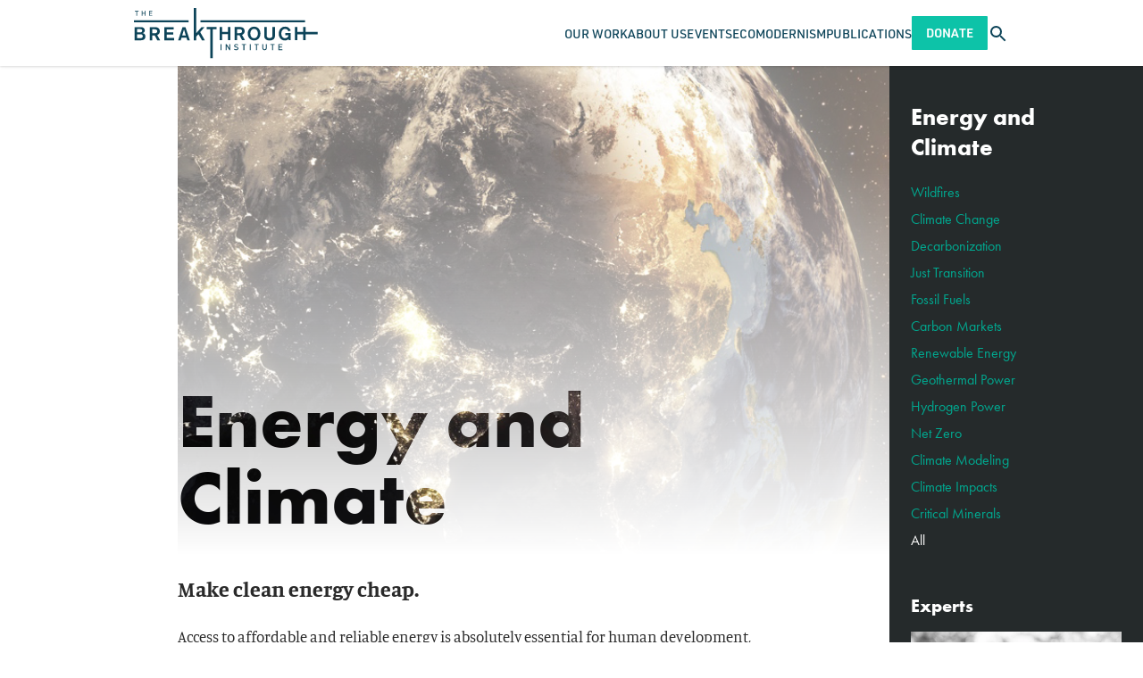

--- FILE ---
content_type: text/html; charset=UTF-8
request_url: https://thebreakthrough.org/energy/p9?tab=articles
body_size: 19403
content:
<!DOCTYPE html>
<html class="no-js antialiased font-sans" lang="en">
    <head>
        <meta charset="UTF-8">
        <meta content="width=device-width, initial-scale=1.0" name="viewport">
        <meta content="ie=edge" http-equiv="X-UA-Compatible">         <link href="/manifest.json" rel="manifest">
<link href="/favicon.ico" rel="shortcut icon">
<link href="/apple-touch-icon.png" rel="apple-touch-icon" sizes="180x180">
<link href="/favicon-32x32.png" rel="icon" sizes="32x32" type="image/png">
<link href="/favicon-16x16.png" rel="icon" sizes="16x16" type="image/png">
<link color="#5bbad5" href="/safari-pinned-tab.svg" rel="mask-icon">
<meta content="#2a2a2a" name="msapplication-TileColor">
<meta content="#ffffff" name="theme-color">

        <link rel="stylesheet" href="https://use.typekit.net/vtq8ioz.css">

        <style>
            /* Prevent flash of content with Alpine */
            [x-cloak] {
                display: none;
            }
        </style>
        <link href="/css/fa/svg-with-js.min.css" rel="stylesheet">
        <link href="/css/fa/all.min.css" rel="stylesheet">
        <link href="https://thebreakthrough.org/dist/css/app.05eac025aceaded7ddda.css" rel="stylesheet">

                <script src="https://public.tableau.com/javascripts/api/tableau-2.2.2.min.js"></script>

                
    <title>Energy and Climate | The Breakthrough Institute</title>
<script>dataLayer = [];
(function(w,d,s,l,i){w[l]=w[l]||[];w[l].push({'gtm.start':
new Date().getTime(),event:'gtm.js'});var f=d.getElementsByTagName(s)[0],
j=d.createElement(s),dl=l!='dataLayer'?'&l='+l:'';j.async=true;j.src=
'https://www.googletagmanager.com/gtm.js?id='+i+dl;f.parentNode.insertBefore(j,f);
})(window,document,'script','dataLayer','GTM-P92BDXR');
</script><meta name="generator" content="SEOmatic">
<meta name="keywords" content="environment,energy,agriculture,nuclear">
<meta name="description" content="Access to affordable and reliable energy is absolutely essential for human development, but energy production takes a heavy toll on the environment. With…">
<meta name="referrer" content="no-referrer-when-downgrade">
<meta name="robots" content="all">
<meta content="BreakthroughInstitute" property="fb:profile_id">
<meta content="en_US" property="og:locale">
<meta content="The Breakthrough Institute" property="og:site_name">
<meta content="website" property="og:type">
<meta content="https://thebreakthrough.org/energy" property="og:url">
<meta content="Energy and Climate" property="og:title">
<meta content="Access to affordable and reliable energy is absolutely essential for human development, but energy production takes a heavy toll on the environment. With…" property="og:description">
<meta content="https://thebreakthrough.imgix.net/_1200x630_crop_center-center_82_none/BTI-Logo.png?mtime=1643134660" property="og:image">
<meta content="1200" property="og:image:width">
<meta content="630" property="og:image:height">
<meta content="The logo of the Breakthrough Institute, an environmental research center based in Berkeley, California. Our research focuses on identifying and promoting technological solutions to environmental and human development challenges in three areas: energy, conservation, and food and farming." property="og:image:alt">
<meta name="twitter:card" content="summary_large_image">
<meta name="twitter:site" content="@TheBTI">
<meta name="twitter:creator" content="@TheBTI">
<meta name="twitter:title" content="Energy and Climate">
<meta name="twitter:description" content="Access to affordable and reliable energy is absolutely essential for human development, but energy production takes a heavy toll on the environment. With…">
<meta name="twitter:image" content="https://thebreakthrough.imgix.net/_800x418_crop_center-center_82_none/BTI-Logo.png?mtime=1643134660">
<meta name="twitter:image:width" content="800">
<meta name="twitter:image:height" content="418">
<meta name="twitter:image:alt" content="The logo of the Breakthrough Institute, an environmental research center based in Berkeley, California. Our research focuses on identifying and promoting technological solutions to environmental and human development challenges in three areas: energy, conservation, and food and farming.">
<meta name="google-site-verification" content="pkxopD9597qJ4A_3fzMFc5ZEHlLnQWp3XC3Jflma7Lw">
<link href="https://thebreakthrough.org/energy" rel="canonical">
<link href="https://thebreakthrough.org/" rel="home">
<link type="text/plain" href="https://thebreakthrough.org/humans.txt" rel="author"></head>
    <body class="bg-white text-base leading-normal" id="top"><noscript><iframe src="https://www.googletagmanager.com/ns.html?id=GTM-P92BDXR"
height="0" width="0" style="display:none;visibility:hidden"></iframe></noscript>
     <div id="app">
        <div class="Layout">
            
<header
  x-data="{
    searchTrayVisible: false,
    mobileNavVisible: false,
	searchQuery: '',
	activeItem: null,
    toggleSearchTray: function() {
      this.searchTrayVisible = !this.searchTrayVisible;
    },
	hideSearchTray: function() {
		this.searchTrayVisible = false
	},
    toggleMobileNav: function() {
      this.mobileNavVisible = !this.mobileNavVisible;
    },
    hideMobileNav: function() {
      this.mobileNavVisible = false
    },
	handleSearchSubmit: function() {
		if (!this.searchQuery) return null
		window.location.href = `/search?q=${this.searchQuery}`
	},
	toggleItem: function(index) {
      if (this.activeItem === index) {
        this.activeItem = null;
      } else {
        this.activeItem = index;
      }
    }
  }"
  x-on:keyup.esc="hideSearchTray(); hideMobileNav();"
  class="main-content fixed top-0 left-0 right-0 z-120">
	<div class="bg-white shadow relative">
		<nav class="Container container-fluid flex justify-between items-stretch gap-6" style="height: var(--siteHeaderHeight)">
						<a href="/" class="self-center mr-auto">
				<img
					class=""
					style="height: 3.5625rem"
					src="/dist/img/the-breakthrough-institute-logo.svg"
					alt="The Breakthrough Institute logo">
			</a>


						<div x-on:keyup.esc="hideSearchTray(); hideMobileNav();" x-show="mobileNavVisible" x-trap.inert="mobileNavVisible">
    <div
		class="mobile-nav fixed z-120 left-0 bg-blue pt-3 overflow-y-scroll xl:hidden"
		style="height: calc(100vh - var(--siteHeaderHeight)); top: var(--siteHeaderHeight); width: 100cqw;">
		<ul>
											<li class="border-b border-white border-opacity-15">
					<div class="Container container-fluid flex items-center justify-between">
													<span
								class="block py-4 font-din uppercase text-16p font-normal no-underline
								text-white"
								aria-haspopup="true"
								x-bind:aria-expanded="activeItem === 249834"
								>
								Our Work
							</span>
						

													<button
								class="block p-2 text-white font-semibold text-24p outline-none transition duration-200 hover:text-green-light focus:text-green-light"
								x-on:click="toggleItem(249834)"
								x-bind:aria-expanded="activeItem === 249834"
								title="Show Our Work submenu"
							>
								<div x-show="activeItem === 249834">
									<span aria-hidden>–</span>
									<span class="sr-only">Hide Our Work submenu</span>
								</div>
								<div x-show="activeItem !== 249834">
									<span aria-hidden>+</span>
									<span class="sr-only">Show Our Work submenu</span>
								</div>
							</button>
											</div>

											<ul
							x-show="activeItem === 249834"
							x-bind:aria-hidden="activeItem !== 249834"
							aria-label="Our Work submenu"
						>
															<li class="bg-green border-t border-white border-opacity-15">
									<div class="Container container-fluid">
										<a
											class="inline-block py-4 font-din text-white text-16p font-normal uppercase no-underline transition duration-200 hover:text-blue focus:text-blue"
											href="https://thebreakthrough.org/energy">
											Climate &amp; Energy
										</a>
									</div>
								</li>
															<li class="bg-green border-t border-white border-opacity-15">
									<div class="Container container-fluid">
										<a
											class="inline-block py-4 font-din text-white text-16p font-normal uppercase no-underline transition duration-200 hover:text-blue focus:text-blue"
											href="https://thebreakthrough.org/energy-for-development">
											Energy for Development
										</a>
									</div>
								</li>
															<li class="bg-green border-t border-white border-opacity-15">
									<div class="Container container-fluid">
										<a
											class="inline-block py-4 font-din text-white text-16p font-normal uppercase no-underline transition duration-200 hover:text-blue focus:text-blue"
											href="https://thebreakthrough.org/environmental-regulatory-reform">
											Environmental Regulatory Reform
										</a>
									</div>
								</li>
															<li class="bg-green border-t border-white border-opacity-15">
									<div class="Container container-fluid">
										<a
											class="inline-block py-4 font-din text-white text-16p font-normal uppercase no-underline transition duration-200 hover:text-blue focus:text-blue"
											href="https://thebreakthrough.org/food-agriculture-environment">
											Food &amp; Agriculture
										</a>
									</div>
								</li>
															<li class="bg-green border-t border-white border-opacity-15">
									<div class="Container container-fluid">
										<a
											class="inline-block py-4 font-din text-white text-16p font-normal uppercase no-underline transition duration-200 hover:text-blue focus:text-blue"
											href="https://thebreakthrough.org/nuclear-energy-innovation">
											Nuclear Energy Innovation
										</a>
									</div>
								</li>
													</ul>
									</li>
											<li class="border-b border-white border-opacity-15">
					<div class="Container container-fluid flex items-center justify-between">
													<a
								class="
								block py-4 font-din uppercase text-16p font-normal no-underline transition duration-200
								hover:text-green-light focus:text-green-light
								text-white"
								aria-haspopup="true"
								x-bind:aria-expanded="activeItem === 11935"
								href="https://thebreakthrough.org/about"
								>
								About Us
							</a>
						

													<button
								class="block p-2 text-white font-semibold text-24p outline-none transition duration-200 hover:text-green-light focus:text-green-light"
								x-on:click="toggleItem(11935)"
								x-bind:aria-expanded="activeItem === 11935"
								title="Show About Us submenu"
							>
								<div x-show="activeItem === 11935">
									<span aria-hidden>–</span>
									<span class="sr-only">Hide About Us submenu</span>
								</div>
								<div x-show="activeItem !== 11935">
									<span aria-hidden>+</span>
									<span class="sr-only">Show About Us submenu</span>
								</div>
							</button>
											</div>

											<ul
							x-show="activeItem === 11935"
							x-bind:aria-hidden="activeItem !== 11935"
							aria-label="About Us submenu"
						>
															<li class="bg-green border-t border-white border-opacity-15">
									<div class="Container container-fluid">
										<a
											class="inline-block py-4 font-din text-white text-16p font-normal uppercase no-underline transition duration-200 hover:text-blue focus:text-blue"
											href="https://thebreakthrough.org/about/who-we-are">
											Our Staff
										</a>
									</div>
								</li>
															<li class="bg-green border-t border-white border-opacity-15">
									<div class="Container container-fluid">
										<a
											class="inline-block py-4 font-din text-white text-16p font-normal uppercase no-underline transition duration-200 hover:text-blue focus:text-blue"
											href="https://thebreakthrough.org/about/who-we-are/board">
											Our Board
										</a>
									</div>
								</li>
															<li class="bg-green border-t border-white border-opacity-15">
									<div class="Container container-fluid">
										<a
											class="inline-block py-4 font-din text-white text-16p font-normal uppercase no-underline transition duration-200 hover:text-blue focus:text-blue"
											href="https://thebreakthrough.org/about/who-we-are/funders">
											Our Funders
										</a>
									</div>
								</li>
															<li class="bg-green border-t border-white border-opacity-15">
									<div class="Container container-fluid">
										<a
											class="inline-block py-4 font-din text-white text-16p font-normal uppercase no-underline transition duration-200 hover:text-blue focus:text-blue"
											href="https://thebreakthrough.org/about/jobs">
											Careers
										</a>
									</div>
								</li>
															<li class="bg-green border-t border-white border-opacity-15">
									<div class="Container container-fluid">
										<a
											class="inline-block py-4 font-din text-white text-16p font-normal uppercase no-underline transition duration-200 hover:text-blue focus:text-blue"
											href="https://thebreakthrough.org/about">
											About BTI
										</a>
									</div>
								</li>
															<li class="bg-green border-t border-white border-opacity-15">
									<div class="Container container-fluid">
										<a
											class="inline-block py-4 font-din text-white text-16p font-normal uppercase no-underline transition duration-200 hover:text-blue focus:text-blue"
											href="https://thebreakthrough.org/press">
											Press
										</a>
									</div>
								</li>
													</ul>
									</li>
											<li class="border-b border-white border-opacity-15">
					<div class="Container container-fluid flex items-center justify-between">
													<a
								class="
								block py-4 font-din uppercase text-16p font-normal no-underline transition duration-200
								hover:text-green-light focus:text-green-light
								text-white"
								aria-haspopup="false"
								x-bind:aria-expanded="activeItem === 11936"
								href="/events"
								>
								Events
							</a>
						

											</div>

									</li>
											<li class="border-b border-white border-opacity-15">
					<div class="Container container-fluid flex items-center justify-between">
													<a
								class="
								block py-4 font-din uppercase text-16p font-normal no-underline transition duration-200
								hover:text-green-light focus:text-green-light
								text-white"
								aria-haspopup="true"
								x-bind:aria-expanded="activeItem === 75790"
								href="https://thebreakthrough.org/ecomodernism"
								>
								Ecomodernism
							</a>
						

													<button
								class="block p-2 text-white font-semibold text-24p outline-none transition duration-200 hover:text-green-light focus:text-green-light"
								x-on:click="toggleItem(75790)"
								x-bind:aria-expanded="activeItem === 75790"
								title="Show Ecomodernism submenu"
							>
								<div x-show="activeItem === 75790">
									<span aria-hidden>–</span>
									<span class="sr-only">Hide Ecomodernism submenu</span>
								</div>
								<div x-show="activeItem !== 75790">
									<span aria-hidden>+</span>
									<span class="sr-only">Show Ecomodernism submenu</span>
								</div>
							</button>
											</div>

											<ul
							x-show="activeItem === 75790"
							x-bind:aria-hidden="activeItem !== 75790"
							aria-label="Ecomodernism submenu"
						>
															<li class="bg-green border-t border-white border-opacity-15">
									<div class="Container container-fluid">
										<a
											class="inline-block py-4 font-din text-white text-16p font-normal uppercase no-underline transition duration-200 hover:text-blue focus:text-blue"
											href="https://thebreakthrough.org/manifesto/manifesto-english">
											An Ecomodernist Manifesto - English
										</a>
									</div>
								</li>
															<li class="bg-green border-t border-white border-opacity-15">
									<div class="Container container-fluid">
										<a
											class="inline-block py-4 font-din text-white text-16p font-normal uppercase no-underline transition duration-200 hover:text-blue focus:text-blue"
											href="https://thebreakthrough.org/manifesto/espanol">
											Un Manifiesto Ecomodernista - Español
										</a>
									</div>
								</li>
															<li class="bg-green border-t border-white border-opacity-15">
									<div class="Container container-fluid">
										<a
											class="inline-block py-4 font-din text-white text-16p font-normal uppercase no-underline transition duration-200 hover:text-blue focus:text-blue"
											href="https://thebreakthrough.org/manifesto/un-manifeste-èco-moderniste-français">
											Un Manifeste Èco-moderniste - Français
										</a>
									</div>
								</li>
															<li class="bg-green border-t border-white border-opacity-15">
									<div class="Container container-fluid">
										<a
											class="inline-block py-4 font-din text-white text-16p font-normal uppercase no-underline transition duration-200 hover:text-blue focus:text-blue"
											href="https://thebreakthrough.org/manifesto/il-manifesto-degli-ecomodernisti-italiano">
											Il Manifesto Degli Ecomodernisti - Italiano
										</a>
									</div>
								</li>
															<li class="bg-green border-t border-white border-opacity-15">
									<div class="Container container-fluid">
										<a
											class="inline-block py-4 font-din text-white text-16p font-normal uppercase no-underline transition duration-200 hover:text-blue focus:text-blue"
											href="https://thebreakthrough.org/manifesto/ein-ökomodernes-manifest-deutsch">
											Ein Ökomodernes Manifest - Deutsch
										</a>
									</div>
								</li>
															<li class="bg-green border-t border-white border-opacity-15">
									<div class="Container container-fluid">
										<a
											class="inline-block py-4 font-din text-white text-16p font-normal uppercase no-underline transition duration-200 hover:text-blue focus:text-blue"
											href="https://thebreakthrough.org/manifesto/生态现代主义宣言-jiǎnhuàzì">
											生态现代主义宣言 - JIǍNHUÀZÌ
										</a>
									</div>
								</li>
															<li class="bg-green border-t border-white border-opacity-15">
									<div class="Container container-fluid">
										<a
											class="inline-block py-4 font-din text-white text-16p font-normal uppercase no-underline transition duration-200 hover:text-blue focus:text-blue"
											href="https://thebreakthrough.org/manifesto/現代的環境主義宣言-japanese">
											現代的環境主義宣言 - Japanese
										</a>
									</div>
								</li>
															<li class="bg-green border-t border-white border-opacity-15">
									<div class="Container container-fluid">
										<a
											class="inline-block py-4 font-din text-white text-16p font-normal uppercase no-underline transition duration-200 hover:text-blue focus:text-blue"
											href="https://thebreakthrough.org/manifesto/manifesto-ya-ikolojia-ya-kisasa-kiswahili">
											Manifesto Ya Ikolojia Ya Kisasa - Kiswahili
										</a>
									</div>
								</li>
															<li class="bg-green border-t border-white border-opacity-15">
									<div class="Container container-fluid">
										<a
											class="inline-block py-4 font-din text-white text-16p font-normal uppercase no-underline transition duration-200 hover:text-blue focus:text-blue"
											href="https://thebreakthrough.org/manifesto/sebuah-manifesto-ecomodernist-bahasa-indonesia">
											Sebuah Manifesto Ecomodernist - Bahasa Indonesia
										</a>
									</div>
								</li>
															<li class="bg-green border-t border-white border-opacity-15">
									<div class="Container container-fluid">
										<a
											class="inline-block py-4 font-din text-white text-16p font-normal uppercase no-underline transition duration-200 hover:text-blue focus:text-blue"
											href="https://thebreakthrough.org/manifesto/ett-ekomdernistiskt-manifest-svenska">
											Ett Ekomdernistiskt Manifest - Svenska
										</a>
									</div>
								</li>
															<li class="bg-green border-t border-white border-opacity-15">
									<div class="Container container-fluid">
										<a
											class="inline-block py-4 font-din text-white text-16p font-normal uppercase no-underline transition duration-200 hover:text-blue focus:text-blue"
											href="https://thebreakthrough.org/manifesto/een-ecomodernistisch-manifest-nederlands">
											Een Ecomodernistisch Manifest - Nederlands
										</a>
									</div>
								</li>
															<li class="bg-green border-t border-white border-opacity-15">
									<div class="Container container-fluid">
										<a
											class="inline-block py-4 font-din text-white text-16p font-normal uppercase no-underline transition duration-200 hover:text-blue focus:text-blue"
											href="https://thebreakthrough.org/manifesto/manifest-ekomodernistyczny-język-polski">
											Manifest Ekomodernistyczny - Język Polski
										</a>
									</div>
								</li>
													</ul>
									</li>
											<li class="border-b border-white border-opacity-15">
					<div class="Container container-fluid flex items-center justify-between">
													<span
								class="block py-4 font-din uppercase text-16p font-normal no-underline
								text-white"
								aria-haspopup="true"
								x-bind:aria-expanded="activeItem === 249838"
								>
								Publications
							</span>
						

													<button
								class="block p-2 text-white font-semibold text-24p outline-none transition duration-200 hover:text-green-light focus:text-green-light"
								x-on:click="toggleItem(249838)"
								x-bind:aria-expanded="activeItem === 249838"
								title="Show Publications submenu"
							>
								<div x-show="activeItem === 249838">
									<span aria-hidden>–</span>
									<span class="sr-only">Hide Publications submenu</span>
								</div>
								<div x-show="activeItem !== 249838">
									<span aria-hidden>+</span>
									<span class="sr-only">Show Publications submenu</span>
								</div>
							</button>
											</div>

											<ul
							x-show="activeItem === 249838"
							x-bind:aria-hidden="activeItem !== 249838"
							aria-label="Publications submenu"
						>
															<li class="bg-green border-t border-white border-opacity-15">
									<div class="Container container-fluid">
										<a
											class="inline-block py-4 font-din text-white text-16p font-normal uppercase no-underline transition duration-200 hover:text-blue focus:text-blue"
											href="https://www.breakthroughjournal.org/">
											The Ecomodernist
										</a>
									</div>
								</li>
															<li class="bg-green border-t border-white border-opacity-15">
									<div class="Container container-fluid">
										<a
											class="inline-block py-4 font-din text-white text-16p font-normal uppercase no-underline transition duration-200 hover:text-blue focus:text-blue"
											href="https://thebreakthrough.org/journal/no-20-spring-2024">
											Breakthrough Journal
										</a>
									</div>
								</li>
															<li class="bg-green border-t border-white border-opacity-15">
									<div class="Container container-fluid">
										<a
											class="inline-block py-4 font-din text-white text-16p font-normal uppercase no-underline transition duration-200 hover:text-blue focus:text-blue"
											href="https://thebreakthrough.org/newsletter">
											BTI Weekly
										</a>
									</div>
								</li>
															<li class="bg-green border-t border-white border-opacity-15">
									<div class="Container container-fluid">
										<a
											class="inline-block py-4 font-din text-white text-16p font-normal uppercase no-underline transition duration-200 hover:text-blue focus:text-blue"
											href="https://www.buildnuclearnow.org/home">
											Nuclear Notes
										</a>
									</div>
								</li>
													</ul>
									</li>
			
			<li class="Container container-fluid py-4 xs:hidden">
					<a href="/donate" class="Button Button--din py-3 rounded-sm">Donate</a>
			</li>
		</ul>
    </div>
  </div>
						<ul class="hidden xl:flex items-stretch gap-10 mb-0 ml-auto">
			<li class="flex items-center group relative">
							<span
					class="
					block font-din uppercase text-14p font-normal no-underline transition duration-200
					text-blue"
					>
					Our Work
				</span>
			

										<ul
					class="hidden group-hover:block group-focus:block absolute left-0 top-full bg-green-light px-8 py-6 whitespace-no-wrap space-y-4">
											<li class="">
							<a
								href="https://thebreakthrough.org/energy"
								class=" font-din uppercase text-14p font-normal text-white no-underline transition duration-200 hover:text-blue focus:text-blue">
								Climate &amp; Energy
							</a>
						</li>
											<li class="">
							<a
								href="https://thebreakthrough.org/energy-for-development"
								class=" font-din uppercase text-14p font-normal text-white no-underline transition duration-200 hover:text-blue focus:text-blue">
								Energy for Development
							</a>
						</li>
											<li class="">
							<a
								href="https://thebreakthrough.org/environmental-regulatory-reform"
								class=" font-din uppercase text-14p font-normal text-white no-underline transition duration-200 hover:text-blue focus:text-blue">
								Environmental Regulatory Reform
							</a>
						</li>
											<li class="">
							<a
								href="https://thebreakthrough.org/food-agriculture-environment"
								class=" font-din uppercase text-14p font-normal text-white no-underline transition duration-200 hover:text-blue focus:text-blue">
								Food &amp; Agriculture
							</a>
						</li>
											<li class="">
							<a
								href="https://thebreakthrough.org/nuclear-energy-innovation"
								class=" font-din uppercase text-14p font-normal text-white no-underline transition duration-200 hover:text-blue focus:text-blue">
								Nuclear Energy Innovation
							</a>
						</li>
									</ul>
					</li>
			<li class="flex items-center group relative">
							<a
					class="
					block font-din uppercase text-14p font-normal no-underline transition duration-200
					hover:text-green-light focus:text-green-light
					text-blue"
					href="https://thebreakthrough.org/about"
					>
					About Us
				</a>
			

										<ul
					class="hidden group-hover:block group-focus:block absolute left-0 top-full bg-green-light px-8 py-6 whitespace-no-wrap space-y-4">
											<li class="">
							<a
								href="https://thebreakthrough.org/about/who-we-are"
								class=" font-din uppercase text-14p font-normal text-white no-underline transition duration-200 hover:text-blue focus:text-blue">
								Our Staff
							</a>
						</li>
											<li class="">
							<a
								href="https://thebreakthrough.org/about/who-we-are/board"
								class=" font-din uppercase text-14p font-normal text-white no-underline transition duration-200 hover:text-blue focus:text-blue">
								Our Board
							</a>
						</li>
											<li class="">
							<a
								href="https://thebreakthrough.org/about/who-we-are/funders"
								class=" font-din uppercase text-14p font-normal text-white no-underline transition duration-200 hover:text-blue focus:text-blue">
								Our Funders
							</a>
						</li>
											<li class="">
							<a
								href="https://thebreakthrough.org/about/jobs"
								class=" font-din uppercase text-14p font-normal text-white no-underline transition duration-200 hover:text-blue focus:text-blue">
								Careers
							</a>
						</li>
											<li class="">
							<a
								href="https://thebreakthrough.org/about"
								class=" font-din uppercase text-14p font-normal text-white no-underline transition duration-200 hover:text-blue focus:text-blue">
								About BTI
							</a>
						</li>
											<li class="">
							<a
								href="https://thebreakthrough.org/press"
								class=" font-din uppercase text-14p font-normal text-white no-underline transition duration-200 hover:text-blue focus:text-blue">
								Press
							</a>
						</li>
									</ul>
					</li>
			<li class="flex items-center group relative">
							<a
					class="
					block font-din uppercase text-14p font-normal no-underline transition duration-200
					hover:text-green-light focus:text-green-light
					text-blue"
					href="/events"
					>
					Events
				</a>
			

								</li>
			<li class="flex items-center group relative">
							<a
					class="
					block font-din uppercase text-14p font-normal no-underline transition duration-200
					hover:text-green-light focus:text-green-light
					text-blue"
					href="https://thebreakthrough.org/ecomodernism"
					>
					Ecomodernism
				</a>
			

										<ul
					class="hidden group-hover:block group-focus:block absolute left-0 top-full bg-green-light px-8 py-6 whitespace-no-wrap space-y-4">
											<li class="">
							<a
								href="https://thebreakthrough.org/manifesto/manifesto-english"
								class=" font-din uppercase text-14p font-normal text-white no-underline transition duration-200 hover:text-blue focus:text-blue">
								An Ecomodernist Manifesto - English
							</a>
						</li>
											<li class="">
							<a
								href="https://thebreakthrough.org/manifesto/espanol"
								class=" font-din uppercase text-14p font-normal text-white no-underline transition duration-200 hover:text-blue focus:text-blue">
								Un Manifiesto Ecomodernista - Español
							</a>
						</li>
											<li class="">
							<a
								href="https://thebreakthrough.org/manifesto/un-manifeste-èco-moderniste-français"
								class=" font-din uppercase text-14p font-normal text-white no-underline transition duration-200 hover:text-blue focus:text-blue">
								Un Manifeste Èco-moderniste - Français
							</a>
						</li>
											<li class="">
							<a
								href="https://thebreakthrough.org/manifesto/il-manifesto-degli-ecomodernisti-italiano"
								class=" font-din uppercase text-14p font-normal text-white no-underline transition duration-200 hover:text-blue focus:text-blue">
								Il Manifesto Degli Ecomodernisti - Italiano
							</a>
						</li>
											<li class="">
							<a
								href="https://thebreakthrough.org/manifesto/ein-ökomodernes-manifest-deutsch"
								class=" font-din uppercase text-14p font-normal text-white no-underline transition duration-200 hover:text-blue focus:text-blue">
								Ein Ökomodernes Manifest - Deutsch
							</a>
						</li>
											<li class="">
							<a
								href="https://thebreakthrough.org/manifesto/生态现代主义宣言-jiǎnhuàzì"
								class=" font-din uppercase text-14p font-normal text-white no-underline transition duration-200 hover:text-blue focus:text-blue">
								生态现代主义宣言 - JIǍNHUÀZÌ
							</a>
						</li>
											<li class="">
							<a
								href="https://thebreakthrough.org/manifesto/現代的環境主義宣言-japanese"
								class=" font-din uppercase text-14p font-normal text-white no-underline transition duration-200 hover:text-blue focus:text-blue">
								現代的環境主義宣言 - Japanese
							</a>
						</li>
											<li class="">
							<a
								href="https://thebreakthrough.org/manifesto/manifesto-ya-ikolojia-ya-kisasa-kiswahili"
								class=" font-din uppercase text-14p font-normal text-white no-underline transition duration-200 hover:text-blue focus:text-blue">
								Manifesto Ya Ikolojia Ya Kisasa - Kiswahili
							</a>
						</li>
											<li class="">
							<a
								href="https://thebreakthrough.org/manifesto/sebuah-manifesto-ecomodernist-bahasa-indonesia"
								class=" font-din uppercase text-14p font-normal text-white no-underline transition duration-200 hover:text-blue focus:text-blue">
								Sebuah Manifesto Ecomodernist - Bahasa Indonesia
							</a>
						</li>
											<li class="">
							<a
								href="https://thebreakthrough.org/manifesto/ett-ekomdernistiskt-manifest-svenska"
								class=" font-din uppercase text-14p font-normal text-white no-underline transition duration-200 hover:text-blue focus:text-blue">
								Ett Ekomdernistiskt Manifest - Svenska
							</a>
						</li>
											<li class="">
							<a
								href="https://thebreakthrough.org/manifesto/een-ecomodernistisch-manifest-nederlands"
								class=" font-din uppercase text-14p font-normal text-white no-underline transition duration-200 hover:text-blue focus:text-blue">
								Een Ecomodernistisch Manifest - Nederlands
							</a>
						</li>
											<li class="">
							<a
								href="https://thebreakthrough.org/manifesto/manifest-ekomodernistyczny-język-polski"
								class=" font-din uppercase text-14p font-normal text-white no-underline transition duration-200 hover:text-blue focus:text-blue">
								Manifest Ekomodernistyczny - Język Polski
							</a>
						</li>
									</ul>
					</li>
			<li class="flex items-center group relative">
							<span
					class="
					block font-din uppercase text-14p font-normal no-underline transition duration-200
					text-blue"
					>
					Publications
				</span>
			

										<ul
					class="hidden group-hover:block group-focus:block absolute left-0 top-full bg-green-light px-8 py-6 whitespace-no-wrap space-y-4">
											<li class="">
							<a
								href="https://www.breakthroughjournal.org/"
								class=" font-din uppercase text-14p font-normal text-white no-underline transition duration-200 hover:text-blue focus:text-blue">
								The Ecomodernist
							</a>
						</li>
											<li class="">
							<a
								href="https://thebreakthrough.org/journal/no-20-spring-2024"
								class=" font-din uppercase text-14p font-normal text-white no-underline transition duration-200 hover:text-blue focus:text-blue">
								Breakthrough Journal
							</a>
						</li>
											<li class="">
							<a
								href="https://thebreakthrough.org/newsletter"
								class=" font-din uppercase text-14p font-normal text-white no-underline transition duration-200 hover:text-blue focus:text-blue">
								BTI Weekly
							</a>
						</li>
											<li class="">
							<a
								href="https://www.buildnuclearnow.org/home"
								class=" font-din uppercase text-14p font-normal text-white no-underline transition duration-200 hover:text-blue focus:text-blue">
								Nuclear Notes
							</a>
						</li>
									</ul>
					</li>
	</ul>
						<a href="/donate" class="Button Button--din self-center hidden py-3 rounded-sm xs:block">Donate</a>

						<button
				class="self-center text-blue transition duration-200 hover:text-green-light focus:text-green-light"
				x-on:click="hideMobileNav(); toggleSearchTray();"
				x-bind:aria-expanded="searchTrayVisible.toString()">
				<span
					class="sr-only text-white"
					x-html="searchTrayVisible ? 'Close search tray' : 'Open search tray'">
				</span>
				<icon
					x-show="!searchTrayVisible"
					name="search"
					class="icon w-6 h-auto"></icon>
				<icon
					x-show="searchTrayVisible"
					name="close"
					class="icon w-6 h-auto"></icon>
			</button>

						<button
				class="self-center text-blue transition duration-200 hover:text-green-light focus:text-green-light
				xl:hidden"
				x-on:click="hideSearchTray(); toggleMobileNav()"
				x-bind:aria-expanded="mobileNavVisible.toString()">
				<span
						class="sr-only"
						x-html="mobileNavVisible ? 'Close navigation' : 'Open navigation'">
						Open navigation
				</span>
				<icon
						name="menu"
						class="icon w-6 h-auto"
						x-show="!mobileNavVisible">
				</icon>
				<icon
						name="close"
						class="icon w-6 h-auto"
						x-show="mobileNavVisible">
				</icon>
		</button>
		</nav>

				<div
	x-cloak
	class="absolute top-full left-0 right-0 bg-lagoon py-4 shadow-lg"
	style="top: 100%;"
	x-show="searchTrayVisible">
	<form
		class="Container container-fluid flex"
		x-on:submit.prevent="handleSearchSubmit">
		<input
			class="flex-1 p-4 bg-white rounded-sm font-din text-16p placeholder-gray-500 focus:relative focus:z-10"
			x-model="searchQuery"
			placeholder="Search..."
			type="search"
		/>
		<input
			class="Button Button--din -ml-2p rounded-r-sm rounded-l-none"
			type="submit"
			value="Search"/>
	</form>
</div>	</div>
</header>
            <main class="main-content">
                
    <div class="ProgramScreen">
        <div class="Program">
            <div class="Program__main-content">

                <div class="Container ProgramHeader energy-program container-fluid">
                    
                                            <div class="ProgramHeader__content row">
                            <div class="col-xs-12 Col">

                                <div 
                                    class="ProgramTitle"
                                >
                                    <div 
                                        class="ProgramTitle__image" 
                                        style="background-image: url('/dist/img/program-tiles/energy-large.jpg');"
                                    ></div>
                                    <div class="ProgramTitle__gradient"></div>
                                    <h1 style="background-image: url('/dist/img/program-tiles/energy-large.jpg');">Energy and Climate </h1>
                                </div>

                                <h4 class="ProgramHeader__subtitle">Make clean energy cheap.</h4>

                                <div class="Content">
                                    <p>Access to affordable and reliable energy is absolutely essential for human development, but energy production takes a heavy toll on the environment. With demand for energy expected to grow for decades to come as developing nations emerge from poverty, substantial innovation into clean energy technologies will be necessary to achieve our ambitious goals for greenhouse gas emissions reductions. </p>
                                </div>

                                <ul class="ProgramSubtopics xl:hidden">
                                                                            <li class="ProgramSubtopics__subtopic">
                                            <a href="https://thebreakthrough.org/energy/wildfires">Wildfires</a>
                                        </li>
                                                                            <li class="ProgramSubtopics__subtopic">
                                            <a href="https://thebreakthrough.org/energy/climate-change">Climate Change</a>
                                        </li>
                                                                            <li class="ProgramSubtopics__subtopic">
                                            <a href="https://thebreakthrough.org/energy/decarbonization">Decarbonization</a>
                                        </li>
                                                                            <li class="ProgramSubtopics__subtopic">
                                            <a href="https://thebreakthrough.org/energy/just-transition">Just Transition</a>
                                        </li>
                                                                            <li class="ProgramSubtopics__subtopic">
                                            <a href="https://thebreakthrough.org/energy/fossil-fuels">Fossil Fuels</a>
                                        </li>
                                                                            <li class="ProgramSubtopics__subtopic">
                                            <a href="https://thebreakthrough.org/energy/carbon-markets">Carbon Markets</a>
                                        </li>
                                                                            <li class="ProgramSubtopics__subtopic">
                                            <a href="https://thebreakthrough.org/energy/renewable-energy">Renewable Energy</a>
                                        </li>
                                                                            <li class="ProgramSubtopics__subtopic">
                                            <a href="https://thebreakthrough.org/energy/geothermal-power">Geothermal Power</a>
                                        </li>
                                                                            <li class="ProgramSubtopics__subtopic">
                                            <a href="https://thebreakthrough.org/energy/hydrogen-power">Hydrogen Power</a>
                                        </li>
                                                                            <li class="ProgramSubtopics__subtopic">
                                            <a href="https://thebreakthrough.org/energy/net-zero">Net Zero</a>
                                        </li>
                                                                            <li class="ProgramSubtopics__subtopic">
                                            <a href="https://thebreakthrough.org/energy/climate-modeling">Climate Modeling</a>
                                        </li>
                                                                            <li class="ProgramSubtopics__subtopic">
                                            <a href="https://thebreakthrough.org/energy/climate-impacts">Climate Impacts</a>
                                        </li>
                                                                            <li class="ProgramSubtopics__subtopic">
                                            <a href="https://thebreakthrough.org/energy/critical-minerals">Critical Minerals</a>
                                        </li>
                                                                    </ul>

                            </div>
                        </div>
                    
                </div>

                <div class="ProgramTabs md:mt-6">
                    <div class="Container Container--secondary container-fluid">
                        
  <a
    class="ProgramTabs__link active"
    href="/energy?tab=articles">
    Articles
  </a>
  <a
    class="ProgramTabs__link "
    href="/energy?tab=blog">
    Blog
  </a>
  <a
    class="ProgramTabs__link "
    href="/energy?tab=press">
    Press
  </a>
  <a
    class="ProgramTabs__link "
    href="/energy?tab=reports">
    Reports
  </a>
                    </div>
                </div>
                
                <div class="Container Container--secondary container-fluid">
                    <div class="ProgramArticles">
                        <div class="PaginatedEntries">
                                                                                        <ul class="
                                grid grid-cols-1 gap-8
                                md:gap-y-12
                                md:grid-cols-2
                                
                                ">
                                                                    <li>
                                        

                    


            <div class="EntryCard">
    <div class="Row row">
        <div class="col-xs-12 Col">
            <div class="EntryCard__image">
                <a href="https://thebreakthrough.org/issues/energy/lcoe-lazard-misleading-nuclear">
                                                                        <img alt="LCOE electricity cost" height="520" src="//thebreakthrough.imgix.net/articles/lcoe-lazard-misleading-nuclear/LCOE-electricity-cost.jpeg?auto=format&amp;dpr=1&amp;crop=faces%2Ccenter&amp;fit=crop&amp;w=780&amp;h=520&amp;ixlib=react-7.2.0" width="780">
                                                                <div class="EntryCard__image-cover"></div>
                </a>

                <div class="EntryCard__taxonomy">
                    <div class="Row row">
                        <div class="col-xs-12 Col">
                            <ul class="EntryCard__taxonomy-list">
                                                                    <li>
                                        <div class="Tag">Energy and Climate</div>
                                    </li>
                                
                                                                    <li class="EntryCard__authors">
                                        
<div class="Authors inverse " role="link" tabindex="0">

    <div class="Authors__photo">
                    <img src="//thebreakthrough.imgix.net/person/peter-cook/Wald-Matt.jpg?auto=format&amp;dpr=1&amp;crop=faces%2Ccenter&amp;fit=crop&amp;w=56&amp;h=56&amp;ixlib=react-7.2.0" alt="Matthew L. Wald" width="125" height="125"/>
        
    </div>
    <div class="Authors__byline Authors__byline--inverse text-18p"><span class="not-italic  opacity-75">by</span>

        <span class="Authors__name font-normal">
                                                <a href="https://thebreakthrough.org/people/matthew-l-wald">Matthew L. Wald</a>                                                        </span>
    </div>
</div>
                                    </li>
                                                            </ul>
                        </div>
                    </div>
                </div>
            </div>
        </div>
    </div>
    <div class="Row row">
        <div class="col-xs-12 Col">
            <div class="EntryCard__title">
                <a class="text-black transition duration-200 hover:text-green focus:text-green" href="https://thebreakthrough.org/issues/energy/lcoe-lazard-misleading-nuclear">Dollars, Sense, and Kilowatt-Hours</a>
            </div>
        </div>
    </div>
</div>
                                        </li>
                                                                    <li>
                                        

                    


            <div class="EntryCard">
    <div class="Row row">
        <div class="col-xs-12 Col">
            <div class="EntryCard__image">
                <a href="https://thebreakthrough.org/issues/energy/congress-tries-again-on-advanced-nuclear-energy">
                                                                        <img alt="Congress Advance Act" height="520" src="//thebreakthrough.imgix.net/articles/reforging-the-solar-photovoltaic-supply-chain/Congress-Advance-Act.jpeg?auto=format&amp;dpr=1&amp;crop=faces%2Ccenter&amp;fit=crop&amp;w=780&amp;h=520&amp;ixlib=react-7.2.0" width="780">
                                                                <div class="EntryCard__image-cover"></div>
                </a>

                <div class="EntryCard__taxonomy">
                    <div class="Row row">
                        <div class="col-xs-12 Col">
                            <ul class="EntryCard__taxonomy-list">
                                                                    <li>
                                        <div class="Tag">Energy and Climate</div>
                                    </li>
                                
                                                                    <li class="EntryCard__authors">
                                        
<div class="Authors inverse " role="link" tabindex="0">

    <div class="Authors__photo">
                    <img height="125" src="[data-uri]" width="125"/>
        
    </div>
    <div class="Authors__byline Authors__byline--inverse text-18p"><span class="not-italic  opacity-75">by</span>

        <span class="Authors__name font-normal">
                                                <a href="https://thebreakthrough.org/people/leigh-anne-lloveras">Leigh Anne Lloveras</a>                    &amp;                                     <a href="https://thebreakthrough.org/people/adam-stein">Adam Stein</a>                                                        </span>
    </div>
</div>
                                    </li>
                                                            </ul>
                        </div>
                    </div>
                </div>
            </div>
        </div>
    </div>
    <div class="Row row">
        <div class="col-xs-12 Col">
            <div class="EntryCard__title">
                <a class="text-black transition duration-200 hover:text-green focus:text-green" href="https://thebreakthrough.org/issues/energy/congress-tries-again-on-advanced-nuclear-energy">Congress Tries Again on Advanced Nuclear Energy</a>
            </div>
        </div>
    </div>
</div>
                                        </li>
                                                                    <li>
                                        

                    


            <div class="EntryCard">
    <div class="Row row">
        <div class="col-xs-12 Col">
            <div class="EntryCard__image">
                <a href="https://thebreakthrough.org/issues/food-agriculture-environment/the-ipcc-report-on-the-impacts-of-climate-change-is-depressing">
                                                                        <img alt="Adobe Stock 210042728" height="520" src="//thebreakthrough.imgix.net/articles/the-ipcc-report-on-the-impacts-of-climate-change-is-depressing/AdobeStock_210042728_2023-03-30-153224_nqhz.jpeg?auto=format&amp;dpr=1&amp;crop=faces%2Ccenter&amp;fit=crop&amp;w=780&amp;h=520&amp;ixlib=react-7.2.0" width="780">
                                                                <div class="EntryCard__image-cover"></div>
                </a>

                <div class="EntryCard__taxonomy">
                    <div class="Row row">
                        <div class="col-xs-12 Col">
                            <ul class="EntryCard__taxonomy-list">
                                                                    <li>
                                        <div class="Tag">Food and Agriculture</div>
                                    </li>
                                
                                                                    <li class="EntryCard__authors">
                                        
<div class="Authors inverse " role="link" tabindex="0">

    <div class="Authors__photo">
                    <img src="//thebreakthrough.imgix.net/person/yue-joy-jiang/Brown_Patrick_headshot.png?auto=format&amp;dpr=1&amp;crop=faces%2Ccenter&amp;fit=crop&amp;w=56&amp;h=56&amp;ixlib=react-7.2.0" alt="Patrick Brown" width="125" height="125"/>
        
    </div>
    <div class="Authors__byline Authors__byline--inverse text-18p"><span class="not-italic  opacity-75">by</span>

        <span class="Authors__name font-normal">
                                                <a href="https://thebreakthrough.org/people/patrick-brown">Patrick Brown</a>                                                        </span>
    </div>
</div>
                                    </li>
                                                            </ul>
                        </div>
                    </div>
                </div>
            </div>
        </div>
    </div>
    <div class="Row row">
        <div class="col-xs-12 Col">
            <div class="EntryCard__title">
                <a class="text-black transition duration-200 hover:text-green focus:text-green" href="https://thebreakthrough.org/issues/food-agriculture-environment/the-ipcc-report-on-the-impacts-of-climate-change-is-depressing">The IPCC Report on the Impacts of Climate Change is Depressing</a>
            </div>
        </div>
    </div>
</div>
                                        </li>
                                                                    <li>
                                        

                    


            <div class="EntryCard">
    <div class="Row row">
        <div class="col-xs-12 Col">
            <div class="EntryCard__image">
                <a href="https://thebreakthrough.org/issues/energy/effective-altruism-isnt-unworkably-longtermist-or-anti-institutionalist">
                                                                        <img alt="Adobe Stock 165715698" height="520" src="//thebreakthrough.imgix.net/articles/effective-altruism-isnt-unworkably-longtermist-or-anti-institutionalist/AdobeStock_165715698.jpeg?auto=format&amp;dpr=1&amp;crop=faces%2Ccenter&amp;fit=crop&amp;w=780&amp;h=520&amp;ixlib=react-7.2.0" width="780">
                                                                <div class="EntryCard__image-cover"></div>
                </a>

                <div class="EntryCard__taxonomy">
                    <div class="Row row">
                        <div class="col-xs-12 Col">
                            <ul class="EntryCard__taxonomy-list">
                                                                    <li>
                                        <div class="Tag">Energy and Climate</div>
                                    </li>
                                
                                                                    <li class="EntryCard__authors">
                                        
<div class="Authors inverse " role="link" tabindex="0">

    <div class="Authors__photo">
                    <img src="//thebreakthrough.imgix.net/Johannes-Ackva.jpg?auto=format&amp;dpr=1&amp;crop=faces%2Ccenter&amp;fit=crop&amp;w=56&amp;h=56&amp;ixlib=react-7.2.0" alt="Johannes Ackva" width="125" height="125"/>
        
    </div>
    <div class="Authors__byline Authors__byline--inverse text-18p"><span class="not-italic  opacity-75">by</span>

        <span class="Authors__name font-normal">
                                                <a href="https://thebreakthrough.org/people/johannes-ackva">Johannes Ackva</a>                                                        </span>
    </div>
</div>
                                    </li>
                                                            </ul>
                        </div>
                    </div>
                </div>
            </div>
        </div>
    </div>
    <div class="Row row">
        <div class="col-xs-12 Col">
            <div class="EntryCard__title">
                <a class="text-black transition duration-200 hover:text-green focus:text-green" href="https://thebreakthrough.org/issues/energy/effective-altruism-isnt-unworkably-longtermist-or-anti-institutionalist">Effective Altruism Isn’t Unworkably Longtermist or Anti-Institutionalist</a>
            </div>
        </div>
    </div>
</div>
                                        </li>
                                                                    <li>
                                        

                    


            <div class="EntryCard">
    <div class="Row row">
        <div class="col-xs-12 Col">
            <div class="EntryCard__image">
                <a href="https://thebreakthrough.org/issues/energy/reforging-the-solar-photovoltaic-supply-chain">
                                                                        <img alt="Adobe Stock 422335980 thumbnail" height="520" src="//thebreakthrough.imgix.net/articles/reforging-the-solar-photovoltaic-supply-chain/AdobeStock_422335980-thumbnail.jpeg?auto=format&amp;dpr=1&amp;crop=faces%2Ccenter&amp;fit=crop&amp;w=780&amp;h=520&amp;ixlib=react-7.2.0" width="780">
                                                                <div class="EntryCard__image-cover"></div>
                </a>

                <div class="EntryCard__taxonomy">
                    <div class="Row row">
                        <div class="col-xs-12 Col">
                            <ul class="EntryCard__taxonomy-list">
                                                                    <li>
                                        <div class="Tag">Energy and Climate</div>
                                    </li>
                                
                                                                    <li class="EntryCard__authors">
                                        
<div class="Authors inverse " role="link" tabindex="0">

    <div class="Authors__photo">
                    <img height="125" src="[data-uri]" width="125"/>
        
    </div>
    <div class="Authors__byline Authors__byline--inverse text-18p"><span class="not-italic  opacity-75">by</span>

        <span class="Authors__name font-normal">
                                                <a href="https://thebreakthrough.org/people/juzel-lloyd">Juzel Lloyd</a>                    &amp;                                     <a href="https://thebreakthrough.org/people/seaver-wang">Seaver Wang</a>                                                        </span>
    </div>
</div>
                                    </li>
                                                            </ul>
                        </div>
                    </div>
                </div>
            </div>
        </div>
    </div>
    <div class="Row row">
        <div class="col-xs-12 Col">
            <div class="EntryCard__title">
                <a class="text-black transition duration-200 hover:text-green focus:text-green" href="https://thebreakthrough.org/issues/energy/reforging-the-solar-photovoltaic-supply-chain">Reforging the Solar Photovoltaic Supply Chain</a>
            </div>
        </div>
    </div>
</div>
                                        </li>
                                                                    <li>
                                        

                    


            <div class="EntryCard">
    <div class="Row row">
        <div class="col-xs-12 Col">
            <div class="EntryCard__image">
                <a href="https://thebreakthrough.org/issues/energy/the-solar-industry-and-climate-advocates-cant-wish-chinese-human-rights-abuses-away">
                                                                        <img alt="Wang Broken Solar Supply Chain China" height="520" src="//thebreakthrough.imgix.net/articles/the-solar-industry-and-climate-advocates-cant-wish-chinese-human-rights-abuses-away/Wang_BrokenSolarSupplyChainChina.jpeg?auto=format&amp;dpr=1&amp;crop=faces%2Ccenter&amp;fit=crop&amp;w=780&amp;h=520&amp;ixlib=react-7.2.0" width="780">
                                                                <div class="EntryCard__image-cover"></div>
                </a>

                <div class="EntryCard__taxonomy">
                    <div class="Row row">
                        <div class="col-xs-12 Col">
                            <ul class="EntryCard__taxonomy-list">
                                                                    <li>
                                        <div class="Tag">Energy and Climate</div>
                                    </li>
                                
                                                                    <li class="EntryCard__authors">
                                        
<div class="Authors inverse " role="link" tabindex="0">

    <div class="Authors__photo">
                    <img src="//thebreakthrough.imgix.net/person/seaver-wang/seaver_2026-01-15-181940_eqim.jpg?auto=format&amp;dpr=1&amp;crop=faces%2Ccenter&amp;fit=crop&amp;w=56&amp;h=56&amp;ixlib=react-7.2.0" alt="Seaver Wang" width="125" height="125"/>
        
    </div>
    <div class="Authors__byline Authors__byline--inverse text-18p"><span class="not-italic  opacity-75">by</span>

        <span class="Authors__name font-normal">
                                                <a href="https://thebreakthrough.org/people/seaver-wang">Seaver Wang</a>                                                        </span>
    </div>
</div>
                                    </li>
                                                            </ul>
                        </div>
                    </div>
                </div>
            </div>
        </div>
    </div>
    <div class="Row row">
        <div class="col-xs-12 Col">
            <div class="EntryCard__title">
                <a class="text-black transition duration-200 hover:text-green focus:text-green" href="https://thebreakthrough.org/issues/energy/the-solar-industry-and-climate-advocates-cant-wish-chinese-human-rights-abuses-away">The Solar Industry and Climate Advocates Can&#039;t Wish Chinese Human Rights Abuses Away</a>
            </div>
        </div>
    </div>
</div>
                                        </li>
                                                                    <li>
                                        

                    


            <div class="EntryCard">
    <div class="Row row">
        <div class="col-xs-12 Col">
            <div class="EntryCard__image">
                <a href="https://thebreakthrough.org/issues/energy/earthquakes-resilience-and-humanitys-terrible-and-permanent-vulnerability">
                                                                        <img alt="Trembath Brown earthquakenaturalhazard" height="520" src="//thebreakthrough.imgix.net/articles/earthquakes-resilience-and-humanitys-terrible-and-permanent-vulnerability/TrembathBrown_earthquakenaturalhazard.jpg?auto=format&amp;dpr=1&amp;crop=faces%2Ccenter&amp;fit=crop&amp;w=780&amp;h=520&amp;ixlib=react-7.2.0" width="780">
                                                                <div class="EntryCard__image-cover"></div>
                </a>

                <div class="EntryCard__taxonomy">
                    <div class="Row row">
                        <div class="col-xs-12 Col">
                            <ul class="EntryCard__taxonomy-list">
                                                                    <li>
                                        <div class="Tag">Energy and Climate</div>
                                    </li>
                                
                                                                    <li class="EntryCard__authors">
                                        
<div class="Authors inverse " role="link" tabindex="0">

    <div class="Authors__photo">
                    <img height="125" src="[data-uri]" width="125"/>
        
    </div>
    <div class="Authors__byline Authors__byline--inverse text-18p"><span class="not-italic  opacity-75">by</span>

        <span class="Authors__name font-normal">
                                                <a href="https://thebreakthrough.org/people/alex-trembath">Alex Trembath</a>                    &amp;                                     <a href="https://thebreakthrough.org/people/patrick-brown">Patrick Brown</a>                                                        </span>
    </div>
</div>
                                    </li>
                                                            </ul>
                        </div>
                    </div>
                </div>
            </div>
        </div>
    </div>
    <div class="Row row">
        <div class="col-xs-12 Col">
            <div class="EntryCard__title">
                <a class="text-black transition duration-200 hover:text-green focus:text-green" href="https://thebreakthrough.org/issues/energy/earthquakes-resilience-and-humanitys-terrible-and-permanent-vulnerability">Earthquakes, Resilience, and Humanity’s Terrible (and Permanent) Vulnerability</a>
            </div>
        </div>
    </div>
</div>
                                        </li>
                                                                    <li>
                                        

                    


            <div class="EntryCard">
    <div class="Row row">
        <div class="col-xs-12 Col">
            <div class="EntryCard__image">
                <a href="https://thebreakthrough.org/issues/energy/the-united-states-is-facing-energy-famine">
                                                                        <img alt="8143871016 39f56e64b8 o" height="520" src="//thebreakthrough.imgix.net/articles/advanced-nuclear-is-good-for-the-world-but-is-it-good-for-the-regulator/8143871016_39f56e64b8_o.jpg?auto=format&amp;dpr=1&amp;crop=faces%2Ccenter&amp;fit=crop&amp;w=780&amp;h=520&amp;ixlib=react-7.2.0" width="780">
                                                                <div class="EntryCard__image-cover"></div>
                </a>

                <div class="EntryCard__taxonomy">
                    <div class="Row row">
                        <div class="col-xs-12 Col">
                            <ul class="EntryCard__taxonomy-list">
                                                                    <li>
                                        <div class="Tag">Energy and Climate</div>
                                    </li>
                                
                                                                    <li class="EntryCard__authors">
                                        
<div class="Authors inverse " role="link" tabindex="0">

    <div class="Authors__photo">
                    <img src="//thebreakthrough.imgix.net/person/peter-cook/Wald-Matt.jpg?auto=format&amp;dpr=1&amp;crop=faces%2Ccenter&amp;fit=crop&amp;w=56&amp;h=56&amp;ixlib=react-7.2.0" alt="Matthew L. Wald" width="125" height="125"/>
        
    </div>
    <div class="Authors__byline Authors__byline--inverse text-18p"><span class="not-italic  opacity-75">by</span>

        <span class="Authors__name font-normal">
                                                <a href="https://thebreakthrough.org/people/matthew-l-wald">Matthew L. Wald</a>                                                        </span>
    </div>
</div>
                                    </li>
                                                            </ul>
                        </div>
                    </div>
                </div>
            </div>
        </div>
    </div>
    <div class="Row row">
        <div class="col-xs-12 Col">
            <div class="EntryCard__title">
                <a class="text-black transition duration-200 hover:text-green focus:text-green" href="https://thebreakthrough.org/issues/energy/the-united-states-is-facing-energy-famine">The United States Is Facing Electricity Famine</a>
            </div>
        </div>
    </div>
</div>
                                        </li>
                                                                    <li>
                                        

                    


            <div class="EntryCard">
    <div class="Row row">
        <div class="col-xs-12 Col">
            <div class="EntryCard__image">
                <a href="https://thebreakthrough.org/issues/energy/advanced-nuclear-is-good-for-the-world-but-is-it-good-for-the-regulator">
                                                                        <img alt="Red tape" height="520" src="//thebreakthrough.imgix.net/articles/advanced-nuclear-is-good-for-the-world-but-is-it-good-for-the-regulator/Red-tape.jpg?auto=format&amp;dpr=1&amp;crop=faces%2Ccenter&amp;fit=crop&amp;w=780&amp;h=520&amp;ixlib=react-7.2.0" width="780">
                                                                <div class="EntryCard__image-cover"></div>
                </a>

                <div class="EntryCard__taxonomy">
                    <div class="Row row">
                        <div class="col-xs-12 Col">
                            <ul class="EntryCard__taxonomy-list">
                                                                    <li>
                                        <div class="Tag">Energy and Climate</div>
                                    </li>
                                
                                                                    <li class="EntryCard__authors">
                                        
<div class="Authors inverse " role="link" tabindex="0">

    <div class="Authors__photo">
                    <img height="125" src="[data-uri]" width="125"/>
        
    </div>
    <div class="Authors__byline Authors__byline--inverse text-18p"><span class="not-italic  opacity-75">by</span>

        <span class="Authors__name font-normal">
                                                <a href="https://thebreakthrough.org/people/rani-franovich">Rani Franovich</a>                    &amp;                                     <a href="https://thebreakthrough.org/people/matthew-l-wald">Matthew L. Wald</a>                                                        </span>
    </div>
</div>
                                    </li>
                                                            </ul>
                        </div>
                    </div>
                </div>
            </div>
        </div>
    </div>
    <div class="Row row">
        <div class="col-xs-12 Col">
            <div class="EntryCard__title">
                <a class="text-black transition duration-200 hover:text-green focus:text-green" href="https://thebreakthrough.org/issues/energy/advanced-nuclear-is-good-for-the-world-but-is-it-good-for-the-regulator">Advanced Nuclear is Good for the World, But Is It Good for the Regulator?</a>
            </div>
        </div>
    </div>
</div>
                                        </li>
                                                                    <li>
                                        

                    


            <div class="EntryCard">
    <div class="Row row">
        <div class="col-xs-12 Col">
            <div class="EntryCard__image">
                <a href="https://thebreakthrough.org/issues/energy/how-bad-are-airline-emissions-really">
                                                                        <img alt="Airline Emissions Flight Clouds" height="520" src="//thebreakthrough.imgix.net/AirlineEmissions_FlightClouds.jpeg?auto=format&amp;dpr=1&amp;crop=faces%2Ccenter&amp;fit=crop&amp;w=780&amp;h=520&amp;ixlib=react-7.2.0" width="780">
                                                                <div class="EntryCard__image-cover"></div>
                </a>

                <div class="EntryCard__taxonomy">
                    <div class="Row row">
                        <div class="col-xs-12 Col">
                            <ul class="EntryCard__taxonomy-list">
                                                                    <li>
                                        <div class="Tag">Energy and Climate</div>
                                    </li>
                                
                                                                    <li class="EntryCard__authors">
                                        
<div class="Authors inverse " role="link" tabindex="0">

    <div class="Authors__photo">
                    <img height="125" src="[data-uri]" width="125"/>
        
    </div>
    <div class="Authors__byline Authors__byline--inverse text-18p"><span class="not-italic  opacity-75">by</span>

        <span class="Authors__name font-normal">
                                                <a href="https://thebreakthrough.org/people/guido-núñez-mujica">Guido Núñez-Mujica</a>                    &amp;                                     <a href="https://thebreakthrough.org/people/seaver-wang">Seaver Wang</a>                                                        </span>
    </div>
</div>
                                    </li>
                                                            </ul>
                        </div>
                    </div>
                </div>
            </div>
        </div>
    </div>
    <div class="Row row">
        <div class="col-xs-12 Col">
            <div class="EntryCard__title">
                <a class="text-black transition duration-200 hover:text-green focus:text-green" href="https://thebreakthrough.org/issues/energy/how-bad-are-airline-emissions-really">How Bad Are Airline Emissions, Really?</a>
            </div>
        </div>
    </div>
</div>
                                        </li>
                                                                    <li>
                                        

                    


            <div class="EntryCard">
    <div class="Row row">
        <div class="col-xs-12 Col">
            <div class="EntryCard__image">
                <a href="https://thebreakthrough.org/issues/energy/coping-climate-disaster-vs-energy-security">
                                                                        <img alt="73901 pacific renewable energy tonga" height="520" src="//thebreakthrough.imgix.net/articles/whats-new-in-cultivated-meat/73901-pacific-renewable-energy-tonga.jpeg?auto=format&amp;dpr=1&amp;crop=faces%2Ccenter&amp;fit=crop&amp;w=780&amp;h=520&amp;ixlib=react-7.2.0" width="780">
                                                                <div class="EntryCard__image-cover"></div>
                </a>

                <div class="EntryCard__taxonomy">
                    <div class="Row row">
                        <div class="col-xs-12 Col">
                            <ul class="EntryCard__taxonomy-list">
                                                                    <li>
                                        <div class="Tag">Energy and Climate</div>
                                    </li>
                                
                                                                    <li class="EntryCard__authors">
                                        
<div class="Authors inverse " role="link" tabindex="0">

    <div class="Authors__photo">
                    <img src="//thebreakthrough.imgix.net/person/yue-joy-jiang/Juzel_Lloyd.jpg?auto=format&amp;dpr=1&amp;crop=faces%2Ccenter&amp;fit=crop&amp;w=56&amp;h=56&amp;ixlib=react-7.2.0" alt="Juzel Lloyd" width="125" height="125"/>
        
    </div>
    <div class="Authors__byline Authors__byline--inverse text-18p"><span class="not-italic  opacity-75">by</span>

        <span class="Authors__name font-normal">
                                                <a href="https://thebreakthrough.org/people/juzel-lloyd">Juzel Lloyd</a>                                                        </span>
    </div>
</div>
                                    </li>
                                                            </ul>
                        </div>
                    </div>
                </div>
            </div>
        </div>
    </div>
    <div class="Row row">
        <div class="col-xs-12 Col">
            <div class="EntryCard__title">
                <a class="text-black transition duration-200 hover:text-green focus:text-green" href="https://thebreakthrough.org/issues/energy/coping-climate-disaster-vs-energy-security">Coping With Disaster Vs. Energy Security</a>
            </div>
        </div>
    </div>
</div>
                                        </li>
                                                                    <li>
                                        

                    


            <div class="EntryCard">
    <div class="Row row">
        <div class="col-xs-12 Col">
            <div class="EntryCard__image">
                <a href="https://thebreakthrough.org/issues/food-agriculture-environment/bad-stove-science-is-a-roadblock-on-the-path-to-electrification">
                                                                        <img alt="Adobe Stock 132605413" height="520" src="//thebreakthrough.imgix.net/AdobeStock_132605413.jpeg?auto=format&amp;dpr=1&amp;crop=faces%2Ccenter&amp;fit=crop&amp;w=780&amp;h=520&amp;ixlib=react-7.2.0" width="780">
                                                                <div class="EntryCard__image-cover"></div>
                </a>

                <div class="EntryCard__taxonomy">
                    <div class="Row row">
                        <div class="col-xs-12 Col">
                            <ul class="EntryCard__taxonomy-list">
                                                                    <li>
                                        <div class="Tag">Food and Agriculture</div>
                                    </li>
                                
                                                                    <li class="EntryCard__authors">
                                        
<div class="Authors inverse " role="link" tabindex="0">

    <div class="Authors__photo">
                    <img src="//thebreakthrough.imgix.net/person/alex-trembath/AlexT_2026-01-02-184043_cawe.jpg?auto=format&amp;dpr=1&amp;crop=faces%2Ccenter&amp;fit=crop&amp;w=56&amp;h=56&amp;ixlib=react-7.2.0" alt="Alex Trembath" width="125" height="125"/>
        
    </div>
    <div class="Authors__byline Authors__byline--inverse text-18p"><span class="not-italic  opacity-75">by</span>

        <span class="Authors__name font-normal">
                                                <a href="https://thebreakthrough.org/people/alex-trembath">Alex Trembath</a>                                                        </span>
    </div>
</div>
                                    </li>
                                                            </ul>
                        </div>
                    </div>
                </div>
            </div>
        </div>
    </div>
    <div class="Row row">
        <div class="col-xs-12 Col">
            <div class="EntryCard__title">
                <a class="text-black transition duration-200 hover:text-green focus:text-green" href="https://thebreakthrough.org/issues/food-agriculture-environment/bad-stove-science-is-a-roadblock-on-the-path-to-electrification">Bad Stove Science Is a Roadblock on the Path to Electrification</a>
            </div>
        </div>
    </div>
</div>
                                        </li>
                                                                    <li>
                                        

                    


            <div class="EntryCard">
    <div class="Row row">
        <div class="col-xs-12 Col">
            <div class="EntryCard__image">
                <a href="https://thebreakthrough.org/issues/energy/how-is-climate-change-influencing-the-severe-storms-in-california">
                                                                        <img alt="Severe Storms in CA Fig 1" height="520" src="//thebreakthrough.imgix.net/Severe-Storms-in-CA-Fig-1.png?auto=format&amp;dpr=1&amp;crop=faces%2Ccenter&amp;fit=crop&amp;w=780&amp;h=520&amp;ixlib=react-7.2.0" width="780">
                                                                <div class="EntryCard__image-cover"></div>
                </a>

                <div class="EntryCard__taxonomy">
                    <div class="Row row">
                        <div class="col-xs-12 Col">
                            <ul class="EntryCard__taxonomy-list">
                                                                    <li>
                                        <div class="Tag">Energy and Climate</div>
                                    </li>
                                
                                                                    <li class="EntryCard__authors">
                                        
<div class="Authors inverse " role="link" tabindex="0">

    <div class="Authors__photo">
                    <img src="//thebreakthrough.imgix.net/person/yue-joy-jiang/Brown_Patrick_headshot.png?auto=format&amp;dpr=1&amp;crop=faces%2Ccenter&amp;fit=crop&amp;w=56&amp;h=56&amp;ixlib=react-7.2.0" alt="Patrick Brown" width="125" height="125"/>
        
    </div>
    <div class="Authors__byline Authors__byline--inverse text-18p"><span class="not-italic  opacity-75">by</span>

        <span class="Authors__name font-normal">
                                                <a href="https://thebreakthrough.org/people/patrick-brown">Patrick Brown</a>                                                        </span>
    </div>
</div>
                                    </li>
                                                            </ul>
                        </div>
                    </div>
                </div>
            </div>
        </div>
    </div>
    <div class="Row row">
        <div class="col-xs-12 Col">
            <div class="EntryCard__title">
                <a class="text-black transition duration-200 hover:text-green focus:text-green" href="https://thebreakthrough.org/issues/energy/how-is-climate-change-influencing-the-severe-storms-in-california">How Is Climate Change Influencing the Severe Storms in California?</a>
            </div>
        </div>
    </div>
</div>
                                        </li>
                                                                    <li>
                                        

                    


            <div class="EntryCard">
    <div class="Row row">
        <div class="col-xs-12 Col">
            <div class="EntryCard__image">
                <a href="https://thebreakthrough.org/issues/energy/the-december-holiday-case-for-advanced-nuclear-energy">
                                                                        <img alt="Adobe Stock 168448027" height="520" src="//thebreakthrough.imgix.net/AdobeStock_168448027.jpeg?auto=format&amp;dpr=1&amp;crop=faces%2Ccenter&amp;fit=crop&amp;w=780&amp;h=520&amp;ixlib=react-7.2.0" width="780">
                                                                <div class="EntryCard__image-cover"></div>
                </a>

                <div class="EntryCard__taxonomy">
                    <div class="Row row">
                        <div class="col-xs-12 Col">
                            <ul class="EntryCard__taxonomy-list">
                                                                    <li>
                                        <div class="Tag">Energy and Climate</div>
                                    </li>
                                
                                                                    <li class="EntryCard__authors">
                                        
<div class="Authors inverse " role="link" tabindex="0">

    <div class="Authors__photo">
                    <img src="//thebreakthrough.imgix.net/person/peter-cook/Wald-Matt.jpg?auto=format&amp;dpr=1&amp;crop=faces%2Ccenter&amp;fit=crop&amp;w=56&amp;h=56&amp;ixlib=react-7.2.0" alt="Matthew L. Wald" width="125" height="125"/>
        
    </div>
    <div class="Authors__byline Authors__byline--inverse text-18p"><span class="not-italic  opacity-75">by</span>

        <span class="Authors__name font-normal">
                                                <a href="https://thebreakthrough.org/people/matthew-l-wald">Matthew L. Wald</a>                                                        </span>
    </div>
</div>
                                    </li>
                                                            </ul>
                        </div>
                    </div>
                </div>
            </div>
        </div>
    </div>
    <div class="Row row">
        <div class="col-xs-12 Col">
            <div class="EntryCard__title">
                <a class="text-black transition duration-200 hover:text-green focus:text-green" href="https://thebreakthrough.org/issues/energy/the-december-holiday-case-for-advanced-nuclear-energy">The December Holiday Case for Advanced Nuclear Energy</a>
            </div>
        </div>
    </div>
</div>
                                        </li>
                                                                    <li>
                                        

                    


            <div class="EntryCard">
    <div class="Row row">
        <div class="col-xs-12 Col">
            <div class="EntryCard__image">
                <a href="https://thebreakthrough.org/issues/energy/from-coal-to-solar-or-wind">
                                                                        <img alt="Adobe Stock 433186765" height="520" src="//thebreakthrough.imgix.net/AdobeStock_433186765.jpeg?auto=format&amp;dpr=1&amp;crop=faces%2Ccenter&amp;fit=crop&amp;w=780&amp;h=520&amp;ixlib=react-7.2.0" width="780">
                                                                <div class="EntryCard__image-cover"></div>
                </a>

                <div class="EntryCard__taxonomy">
                    <div class="Row row">
                        <div class="col-xs-12 Col">
                            <ul class="EntryCard__taxonomy-list">
                                                                    <li>
                                        <div class="Tag">Energy and Climate</div>
                                    </li>
                                
                                                                    <li class="EntryCard__authors">
                                        
<div class="Authors inverse " role="link" tabindex="0">

    <div class="Authors__photo">
                    <img src="//thebreakthrough.imgix.net/person/jennifer-bernstein/Simant-Verma.png?auto=format&amp;dpr=1&amp;crop=faces%2Ccenter&amp;fit=crop&amp;w=56&amp;h=56&amp;ixlib=react-7.2.0" alt="Simant Verma" width="125" height="125"/>
        
    </div>
    <div class="Authors__byline Authors__byline--inverse text-18p"><span class="not-italic  opacity-75">by</span>

        <span class="Authors__name font-normal">
                                                <a href="https://thebreakthrough.org/people/simant-verma">Simant Verma</a>                                                        </span>
    </div>
</div>
                                    </li>
                                                            </ul>
                        </div>
                    </div>
                </div>
            </div>
        </div>
    </div>
    <div class="Row row">
        <div class="col-xs-12 Col">
            <div class="EntryCard__title">
                <a class="text-black transition duration-200 hover:text-green focus:text-green" href="https://thebreakthrough.org/issues/energy/from-coal-to-solar-or-wind">From Coal to Solar or Wind</a>
            </div>
        </div>
    </div>
</div>
                                        </li>
                                                                    <li>
                                        

                    


            <div class="EntryCard">
    <div class="Row row">
        <div class="col-xs-12 Col">
            <div class="EntryCard__image">
                <a href="https://thebreakthrough.org/issues/energy/how-nuclear-waste-got-so-boring">
                                                                        <img alt="14492221880 8fb6182a42 k" height="520" src="//thebreakthrough.imgix.net/14492221880_8fb6182a42_k.jpg?auto=format&amp;dpr=1&amp;crop=faces%2Ccenter&amp;fit=crop&amp;w=780&amp;h=520&amp;ixlib=react-7.2.0" width="780">
                                                                <div class="EntryCard__image-cover"></div>
                </a>

                <div class="EntryCard__taxonomy">
                    <div class="Row row">
                        <div class="col-xs-12 Col">
                            <ul class="EntryCard__taxonomy-list">
                                                                    <li>
                                        <div class="Tag">Energy and Climate</div>
                                    </li>
                                
                                                                    <li class="EntryCard__authors">
                                        
<div class="Authors inverse " role="link" tabindex="0">

    <div class="Authors__photo">
                    <img src="//thebreakthrough.imgix.net/person/peter-cook/Wald-Matt.jpg?auto=format&amp;dpr=1&amp;crop=faces%2Ccenter&amp;fit=crop&amp;w=56&amp;h=56&amp;ixlib=react-7.2.0" alt="Matthew L. Wald" width="125" height="125"/>
        
    </div>
    <div class="Authors__byline Authors__byline--inverse text-18p"><span class="not-italic  opacity-75">by</span>

        <span class="Authors__name font-normal">
                                                <a href="https://thebreakthrough.org/people/matthew-l-wald">Matthew L. Wald</a>                                                        </span>
    </div>
</div>
                                    </li>
                                                            </ul>
                        </div>
                    </div>
                </div>
            </div>
        </div>
    </div>
    <div class="Row row">
        <div class="col-xs-12 Col">
            <div class="EntryCard__title">
                <a class="text-black transition duration-200 hover:text-green focus:text-green" href="https://thebreakthrough.org/issues/energy/how-nuclear-waste-got-so-boring">How Nuclear Waste Got So Boring</a>
            </div>
        </div>
    </div>
</div>
                                        </li>
                                                                    <li>
                                        

                    


            <div class="EntryCard">
    <div class="Row row">
        <div class="col-xs-12 Col">
            <div class="EntryCard__image">
                <a href="https://thebreakthrough.org/issues/energy/fusion-breakeven-is-a-science-breakthrough">
                                                                        <img alt="Targetchamber700x425" height="520" src="//thebreakthrough.imgix.net/targetchamber700x425.jpeg?auto=format&amp;dpr=1&amp;crop=faces%2Ccenter&amp;fit=crop&amp;w=780&amp;h=520&amp;ixlib=react-7.2.0" width="780">
                                                                <div class="EntryCard__image-cover"></div>
                </a>

                <div class="EntryCard__taxonomy">
                    <div class="Row row">
                        <div class="col-xs-12 Col">
                            <ul class="EntryCard__taxonomy-list">
                                                                    <li>
                                        <div class="Tag">Energy and Climate</div>
                                    </li>
                                
                                                                    <li class="EntryCard__authors">
                                        
<div class="Authors inverse " role="link" tabindex="0">

    <div class="Authors__photo">
                    <img src="//thebreakthrough.imgix.net/person/jonah-messinger/Jonah-Messinger-Headshot.png?auto=format&amp;dpr=1&amp;crop=faces%2Ccenter&amp;fit=crop&amp;w=56&amp;h=56&amp;ixlib=react-7.2.0" alt="Jonah Messinger" width="125" height="125"/>
        
    </div>
    <div class="Authors__byline Authors__byline--inverse text-18p"><span class="not-italic  opacity-75">by</span>

        <span class="Authors__name font-normal">
                                                <a href="https://thebreakthrough.org/people/jonah-messinger">Jonah Messinger</a>                                                        </span>
    </div>
</div>
                                    </li>
                                                            </ul>
                        </div>
                    </div>
                </div>
            </div>
        </div>
    </div>
    <div class="Row row">
        <div class="col-xs-12 Col">
            <div class="EntryCard__title">
                <a class="text-black transition duration-200 hover:text-green focus:text-green" href="https://thebreakthrough.org/issues/energy/fusion-breakeven-is-a-science-breakthrough">Fusion Breakeven Is a Science Breakthrough</a>
            </div>
        </div>
    </div>
</div>
                                        </li>
                                                                    <li>
                                        

                    


            <div class="EntryCard">
    <div class="Row row">
        <div class="col-xs-12 Col">
            <div class="EntryCard__image">
                <a href="https://thebreakthrough.org/issues/energy/nature-wont-save-the-planet">
                                                                        <img alt="Adobe Stock 249141229" height="520" src="//thebreakthrough.imgix.net/AdobeStock_249141229.jpeg?auto=format&amp;dpr=1&amp;crop=faces%2Ccenter&amp;fit=crop&amp;w=780&amp;h=520&amp;ixlib=react-7.2.0" width="780">
                                                                <div class="EntryCard__image-cover"></div>
                </a>

                <div class="EntryCard__taxonomy">
                    <div class="Row row">
                        <div class="col-xs-12 Col">
                            <ul class="EntryCard__taxonomy-list">
                                                                    <li>
                                        <div class="Tag">Energy and Climate</div>
                                    </li>
                                
                                                                    <li class="EntryCard__authors">
                                        
<div class="Authors inverse " role="link" tabindex="0">

    <div class="Authors__photo">
                    <img src="//thebreakthrough.imgix.net/person/yue-joy-jiang/Juzel_Lloyd.jpg?auto=format&amp;dpr=1&amp;crop=faces%2Ccenter&amp;fit=crop&amp;w=56&amp;h=56&amp;ixlib=react-7.2.0" alt="Juzel Lloyd" width="125" height="125"/>
        
    </div>
    <div class="Authors__byline Authors__byline--inverse text-18p"><span class="not-italic  opacity-75">by</span>

        <span class="Authors__name font-normal">
                                                <a href="https://thebreakthrough.org/people/juzel-lloyd">Juzel Lloyd</a>                                                        </span>
    </div>
</div>
                                    </li>
                                                            </ul>
                        </div>
                    </div>
                </div>
            </div>
        </div>
    </div>
    <div class="Row row">
        <div class="col-xs-12 Col">
            <div class="EntryCard__title">
                <a class="text-black transition duration-200 hover:text-green focus:text-green" href="https://thebreakthrough.org/issues/energy/nature-wont-save-the-planet">Nature Won&#039;t Save the Planet</a>
            </div>
        </div>
    </div>
</div>
                                        </li>
                                                                </ul>
                
                                <div class="mt-16">
                                    <div class="PaginatedEntriesNavigation">
        <ul class="PaginatedEntriesNavigation__list">

            <li>
                <a href="https://thebreakthrough.org/energy?tab=articles" class="Button previous-page inverse primary inverse">«</a>

            </li>

                            <li>
                    <a href="https://thebreakthrough.org/energy/p4?tab=articles" class="Button inverse secondary">4</a>
                </li>
                            <li>
                    <a href="https://thebreakthrough.org/energy/p5?tab=articles" class="Button inverse secondary">5</a>
                </li>
                            <li>
                    <a href="https://thebreakthrough.org/energy/p6?tab=articles" class="Button inverse secondary">6</a>
                </li>
                            <li>
                    <a href="https://thebreakthrough.org/energy/p7?tab=articles" class="Button inverse secondary">7</a>
                </li>
                            <li>
                    <a href="https://thebreakthrough.org/energy/p8?tab=articles" class="Button inverse secondary">8</a>
                </li>
            

            <li>
                <a href="https://thebreakthrough.org/energy/p9?tab=articles" class="Button inverse secondary active">9</a>
            </li>

                            <li>
                    <a href="https://thebreakthrough.org/energy/p10?tab=articles" class="Button inverse secondary">10</a>
                </li>
                            <li>
                    <a href="https://thebreakthrough.org/energy/p11?tab=articles" class="Button inverse secondary">11</a>
                </li>
                            <li>
                    <a href="https://thebreakthrough.org/energy/p12?tab=articles" class="Button inverse secondary">12</a>
                </li>
                            <li>
                    <a href="https://thebreakthrough.org/energy/p13?tab=articles" class="Button inverse secondary">13</a>
                </li>
                            <li>
                    <a href="https://thebreakthrough.org/energy/p14?tab=articles" class="Button inverse secondary">14</a>
                </li>
            
                            <li>
                    <a href="https://thebreakthrough.org/energy/p41?tab=articles" class="Button next-page inverse primary inverse">»</a>


                </li>
                    </ul>

        <div class="PaginatedEntriesNavigation__result-info">
            Showing
            145–162
            of
            737
        </div>
    </div>
                                </div>
                
                                                        </div>
                    </div>
                </div>
               
            </div>

            <div class="Sidebar ProgramSidebar">
                <div class="ProgramSidebarSubtopics Sidebar__block">
                    <h3 class="ProgramSidebar__heading Sidebar__heading">Energy and Climate</h3>
                    <ul class="ProgramSubtopics Sidebar__block">
                                                    <li class="ProgramSubtopics__subtopic">
                                <a href="https://thebreakthrough.org/energy/wildfires">Wildfires</a>
                            </li>
                                                    <li class="ProgramSubtopics__subtopic">
                                <a href="https://thebreakthrough.org/energy/climate-change">Climate Change</a>
                            </li>
                                                    <li class="ProgramSubtopics__subtopic">
                                <a href="https://thebreakthrough.org/energy/decarbonization">Decarbonization</a>
                            </li>
                                                    <li class="ProgramSubtopics__subtopic">
                                <a href="https://thebreakthrough.org/energy/just-transition">Just Transition</a>
                            </li>
                                                    <li class="ProgramSubtopics__subtopic">
                                <a href="https://thebreakthrough.org/energy/fossil-fuels">Fossil Fuels</a>
                            </li>
                                                    <li class="ProgramSubtopics__subtopic">
                                <a href="https://thebreakthrough.org/energy/carbon-markets">Carbon Markets</a>
                            </li>
                                                    <li class="ProgramSubtopics__subtopic">
                                <a href="https://thebreakthrough.org/energy/renewable-energy">Renewable Energy</a>
                            </li>
                                                    <li class="ProgramSubtopics__subtopic">
                                <a href="https://thebreakthrough.org/energy/geothermal-power">Geothermal Power</a>
                            </li>
                                                    <li class="ProgramSubtopics__subtopic">
                                <a href="https://thebreakthrough.org/energy/hydrogen-power">Hydrogen Power</a>
                            </li>
                                                    <li class="ProgramSubtopics__subtopic">
                                <a href="https://thebreakthrough.org/energy/net-zero">Net Zero</a>
                            </li>
                                                    <li class="ProgramSubtopics__subtopic">
                                <a href="https://thebreakthrough.org/energy/climate-modeling">Climate Modeling</a>
                            </li>
                                                    <li class="ProgramSubtopics__subtopic">
                                <a href="https://thebreakthrough.org/energy/climate-impacts">Climate Impacts</a>
                            </li>
                                                    <li class="ProgramSubtopics__subtopic">
                                <a href="https://thebreakthrough.org/energy/critical-minerals">Critical Minerals</a>
                            </li>
                                                    <li class="ProgramSubtopics__subtopic ProgramSubtopics__subtopic--active">
                                <a href="https://thebreakthrough.org/energy">All</a>
                            </li>
                    </ul>
                </div>

                                    <div class="ProgramSidebarExperts">
                        <h3 class="ProgramSidebarExperts__heading Sidebar__heading--small">Experts</h3>
                        <ul class="ProgramSidebarExperts__list">

                                                            <li class="ProgramSidebarExperts__expert">
                                    

<div class="PersonCard">
    <div class="PersonCard__person">
        <div class="PersonCard__image">
            <a class="PersonCard__image__link" href="https://thebreakthrough.org/people/seaver-wang">
                                    <img class="responsive" alt="Seaver" height="472" src="//thebreakthrough.imgix.net/person/seaver-wang/seaver_2026-01-15-181940_eqim.jpg?auto=format&amp;dpr=1&amp;crop=faces%2Ccenter&amp;fit=crop&amp;w=472&amp;h=472&amp;ixlib=react-7.2.0" width="472">
                            </a>
        </div>
        <div class="PersonCard__person-heading">

            <div class="PersonCard__name">

                <a class="PersonCard__name__link" href="https://thebreakthrough.org/people/seaver-wang">Seaver Wang</a>

            </div>
                            <span class="TwitterLink TwitterLink--small-icon">
                    <a href="https://www.twitter.com/wang_seaver" rel="noopener noreferrer" target="_blank">
                        <svg aria-hidden="true" class="svg-inline--fa fa-twitter fa-w-16 " data-icon="twitter" data-prefix="fab" role="img" viewbox="0 0 512 512" xmlns="http://www.w3.org/2000/svg">
                            <path d="M459.37 151.716c.325 4.548.325 9.097.325 13.645 0 138.72-105.583 298.558-298.558 298.558-59.452 0-114.68-17.219-161.137-47.106 8.447.974 16.568 1.299 25.34 1.299 49.055 0 94.213-16.568 130.274-44.832-46.132-.975-84.792-31.188-98.112-72.772 6.498.974 12.995 1.624 19.818 1.624 9.421 0 18.843-1.3 27.614-3.573-48.081-9.747-84.143-51.98-84.143-102.985v-1.299c13.969 7.797 30.214 12.67 47.431 13.319-28.264-18.843-46.781-51.005-46.781-87.391 0-19.492 5.197-37.36 14.294-52.954 51.655 63.675 129.3 105.258 216.365 109.807-1.624-7.797-2.599-15.918-2.599-24.04 0-57.828 46.782-104.934 104.934-104.934 30.213 0 57.502 12.67 76.67 33.137 23.715-4.548 46.456-13.32 66.599-25.34-7.798 24.366-24.366 44.833-46.132 57.827 21.117-2.273 41.584-8.122 60.426-16.243-14.292 20.791-32.161 39.308-52.628 54.253z" fill="currentColor"></path>
                        </svg>
                    </a>
                </span>
                    </div>
        <div class="PersonCard__title">Director, Climate and Energy</div>
            </div>
</div>
                                </li>
                                                            <li class="ProgramSidebarExperts__expert">
                                    

<div class="PersonCard">
    <div class="PersonCard__person">
        <div class="PersonCard__image">
            <a class="PersonCard__image__link" href="https://thebreakthrough.org/people/adam-stein">
                                    <img class="responsive" alt="Adam" height="472" src="//thebreakthrough.imgix.net/person/adam-stein/adam_2026-01-02-181155_wisy.jpg?auto=format&amp;dpr=1&amp;crop=faces%2Ccenter&amp;fit=crop&amp;w=472&amp;h=472&amp;ixlib=react-7.2.0" width="472">
                            </a>
        </div>
        <div class="PersonCard__person-heading">

            <div class="PersonCard__name">

                <a class="PersonCard__name__link" href="https://thebreakthrough.org/people/adam-stein">Adam Stein</a>

            </div>
                            <span class="TwitterLink TwitterLink--small-icon">
                    <a href="https://www.twitter.com/Dr_A_Stein" rel="noopener noreferrer" target="_blank">
                        <svg aria-hidden="true" class="svg-inline--fa fa-twitter fa-w-16 " data-icon="twitter" data-prefix="fab" role="img" viewbox="0 0 512 512" xmlns="http://www.w3.org/2000/svg">
                            <path d="M459.37 151.716c.325 4.548.325 9.097.325 13.645 0 138.72-105.583 298.558-298.558 298.558-59.452 0-114.68-17.219-161.137-47.106 8.447.974 16.568 1.299 25.34 1.299 49.055 0 94.213-16.568 130.274-44.832-46.132-.975-84.792-31.188-98.112-72.772 6.498.974 12.995 1.624 19.818 1.624 9.421 0 18.843-1.3 27.614-3.573-48.081-9.747-84.143-51.98-84.143-102.985v-1.299c13.969 7.797 30.214 12.67 47.431 13.319-28.264-18.843-46.781-51.005-46.781-87.391 0-19.492 5.197-37.36 14.294-52.954 51.655 63.675 129.3 105.258 216.365 109.807-1.624-7.797-2.599-15.918-2.599-24.04 0-57.828 46.782-104.934 104.934-104.934 30.213 0 57.502 12.67 76.67 33.137 23.715-4.548 46.456-13.32 66.599-25.34-7.798 24.366-24.366 44.833-46.132 57.827 21.117-2.273 41.584-8.122 60.426-16.243-14.292 20.791-32.161 39.308-52.628 54.253z" fill="currentColor"></path>
                        </svg>
                    </a>
                </span>
                    </div>
        <div class="PersonCard__title">Director, Nuclear Energy Innovation</div>
            </div>
</div>
                                </li>
                                                            <li class="ProgramSidebarExperts__expert">
                                    

<div class="PersonCard">
    <div class="PersonCard__person">
        <div class="PersonCard__image">
            <a class="PersonCard__image__link" href="https://thebreakthrough.org/people/ted-nordhaus">
                                    <img class="responsive" alt="Ted" height="472" src="//thebreakthrough.imgix.net/person/ted-nordhaus/Ted_2026-01-13-212914_vhud.jpg?auto=format&amp;dpr=1&amp;crop=faces%2Ccenter&amp;fit=crop&amp;w=472&amp;h=472&amp;ixlib=react-7.2.0" width="472">
                            </a>
        </div>
        <div class="PersonCard__person-heading">

            <div class="PersonCard__name">

                <a class="PersonCard__name__link" href="https://thebreakthrough.org/people/ted-nordhaus">Ted Nordhaus</a>

            </div>
                            <span class="TwitterLink TwitterLink--small-icon">
                    <a href="https://www.twitter.com/TedNordhaus" rel="noopener noreferrer" target="_blank">
                        <svg aria-hidden="true" class="svg-inline--fa fa-twitter fa-w-16 " data-icon="twitter" data-prefix="fab" role="img" viewbox="0 0 512 512" xmlns="http://www.w3.org/2000/svg">
                            <path d="M459.37 151.716c.325 4.548.325 9.097.325 13.645 0 138.72-105.583 298.558-298.558 298.558-59.452 0-114.68-17.219-161.137-47.106 8.447.974 16.568 1.299 25.34 1.299 49.055 0 94.213-16.568 130.274-44.832-46.132-.975-84.792-31.188-98.112-72.772 6.498.974 12.995 1.624 19.818 1.624 9.421 0 18.843-1.3 27.614-3.573-48.081-9.747-84.143-51.98-84.143-102.985v-1.299c13.969 7.797 30.214 12.67 47.431 13.319-28.264-18.843-46.781-51.005-46.781-87.391 0-19.492 5.197-37.36 14.294-52.954 51.655 63.675 129.3 105.258 216.365 109.807-1.624-7.797-2.599-15.918-2.599-24.04 0-57.828 46.782-104.934 104.934-104.934 30.213 0 57.502 12.67 76.67 33.137 23.715-4.548 46.456-13.32 66.599-25.34-7.798 24.366-24.366 44.833-46.132 57.827 21.117-2.273 41.584-8.122 60.426-16.243-14.292 20.791-32.161 39.308-52.628 54.253z" fill="currentColor"></path>
                        </svg>
                    </a>
                </span>
                    </div>
        <div class="PersonCard__title">Founder and President</div>
            </div>
</div>
                                </li>
                                                            <li class="ProgramSidebarExperts__expert">
                                    

<div class="PersonCard">
    <div class="PersonCard__person">
        <div class="PersonCard__image">
            <a class="PersonCard__image__link" href="https://thebreakthrough.org/people/peter-cook">
                                    <img class="responsive" alt="Peter" height="472" src="//thebreakthrough.imgix.net/person/peter-cook/peter_2026-01-15-181425_tfmj.jpg?auto=format&amp;dpr=1&amp;crop=faces%2Ccenter&amp;fit=crop&amp;w=472&amp;h=472&amp;ixlib=react-7.2.0" width="472">
                            </a>
        </div>
        <div class="PersonCard__person-heading">

            <div class="PersonCard__name">

                <a class="PersonCard__name__link" href="https://thebreakthrough.org/people/peter-cook">Peter Cook</a>

            </div>
                            <span class="TwitterLink TwitterLink--small-icon">
                    <a href="https://www.twitter.com/PeterCookBTI" rel="noopener noreferrer" target="_blank">
                        <svg aria-hidden="true" class="svg-inline--fa fa-twitter fa-w-16 " data-icon="twitter" data-prefix="fab" role="img" viewbox="0 0 512 512" xmlns="http://www.w3.org/2000/svg">
                            <path d="M459.37 151.716c.325 4.548.325 9.097.325 13.645 0 138.72-105.583 298.558-298.558 298.558-59.452 0-114.68-17.219-161.137-47.106 8.447.974 16.568 1.299 25.34 1.299 49.055 0 94.213-16.568 130.274-44.832-46.132-.975-84.792-31.188-98.112-72.772 6.498.974 12.995 1.624 19.818 1.624 9.421 0 18.843-1.3 27.614-3.573-48.081-9.747-84.143-51.98-84.143-102.985v-1.299c13.969 7.797 30.214 12.67 47.431 13.319-28.264-18.843-46.781-51.005-46.781-87.391 0-19.492 5.197-37.36 14.294-52.954 51.655 63.675 129.3 105.258 216.365 109.807-1.624-7.797-2.599-15.918-2.599-24.04 0-57.828 46.782-104.934 104.934-104.934 30.213 0 57.502 12.67 76.67 33.137 23.715-4.548 46.456-13.32 66.599-25.34-7.798 24.366-24.366 44.833-46.132 57.827 21.117-2.273 41.584-8.122 60.426-16.243-14.292 20.791-32.161 39.308-52.628 54.253z" fill="currentColor"></path>
                        </svg>
                    </a>
                </span>
                    </div>
        <div class="PersonCard__title">Climate and Energy Analyst</div>
            </div>
</div>
                                </li>
                                                            <li class="ProgramSidebarExperts__expert">
                                    

<div class="PersonCard">
    <div class="PersonCard__person">
        <div class="PersonCard__image">
            <a class="PersonCard__image__link" href="https://thebreakthrough.org/people/spencer-toohill">
                                    <img class="responsive" alt="Spencer" height="472" src="//thebreakthrough.imgix.net/person/spencer-toohill/spencer_2026-01-15-181343_qtka.jpg?auto=format&amp;dpr=1&amp;crop=faces%2Ccenter&amp;fit=crop&amp;w=472&amp;h=472&amp;ixlib=react-7.2.0" width="472">
                            </a>
        </div>
        <div class="PersonCard__person-heading">

            <div class="PersonCard__name">

                <a class="PersonCard__name__link" href="https://thebreakthrough.org/people/spencer-toohill">Spencer Toohill</a>

            </div>
                    </div>
        <div class="PersonCard__title">Chief of Staff for Nuclear Energy Innovation</div>
            </div>
</div>
                                </li>
                                                            <li class="ProgramSidebarExperts__expert">
                                    

<div class="PersonCard">
    <div class="PersonCard__person">
        <div class="PersonCard__image">
            <a class="PersonCard__image__link" href="https://thebreakthrough.org/people/yue-joy-jiang">
                                    <img class="responsive" alt="Joy" height="472" src="//thebreakthrough.imgix.net/person/yue-joy-jiang/joy_2026-01-15-181238_xnwf.jpg?auto=format&amp;dpr=1&amp;crop=faces%2Ccenter&amp;fit=crop&amp;w=472&amp;h=472&amp;ixlib=react-7.2.0" width="472">
                            </a>
        </div>
        <div class="PersonCard__person-heading">

            <div class="PersonCard__name">

                <a class="PersonCard__name__link" href="https://thebreakthrough.org/people/yue-joy-jiang">Yue &quot;Joy&quot; Jiang</a>

            </div>
                    </div>
        <div class="PersonCard__title">Energy Innovation Analyst</div>
            </div>
</div>
                                </li>
                                                            <li class="ProgramSidebarExperts__expert">
                                    

<div class="PersonCard">
    <div class="PersonCard__person">
        <div class="PersonCard__image">
            <a class="PersonCard__image__link" href="https://thebreakthrough.org/people/elizabeth-mccarthy">
                                    <img class="responsive" alt="Elizabeth" height="472" src="//thebreakthrough.imgix.net/person/elizabeth-mccarthy/elizabeth_2026-01-15-181512_hqom.jpg?auto=format&amp;dpr=1&amp;crop=faces%2Ccenter&amp;fit=crop&amp;w=472&amp;h=472&amp;ixlib=react-7.2.0" width="472">
                            </a>
        </div>
        <div class="PersonCard__person-heading">

            <div class="PersonCard__name">

                <a class="PersonCard__name__link" href="https://thebreakthrough.org/people/elizabeth-mccarthy">Elizabeth McCarthy</a>

            </div>
                    </div>
        <div class="PersonCard__title">Climate and Energy Analyst</div>
            </div>
</div>
                                </li>
                                                            <li class="ProgramSidebarExperts__expert">
                                    

<div class="PersonCard">
    <div class="PersonCard__person">
        <div class="PersonCard__image">
            <a class="PersonCard__image__link" href="https://thebreakthrough.org/people/pj-seel">
                                    <img class="responsive" alt="Pj" height="472" src="//thebreakthrough.imgix.net/person/pj-seel/pj.jpg?auto=format&amp;dpr=1&amp;crop=faces%2Ccenter&amp;fit=crop&amp;w=472&amp;h=472&amp;ixlib=react-7.2.0" width="472">
                            </a>
        </div>
        <div class="PersonCard__person-heading">

            <div class="PersonCard__name">

                <a class="PersonCard__name__link" href="https://thebreakthrough.org/people/pj-seel">PJ Seel</a>

            </div>
                    </div>
        <div class="PersonCard__title">Radiological Health Analyst</div>
            </div>
</div>
                                </li>
                                                            <li class="ProgramSidebarExperts__expert">
                                    

<div class="PersonCard">
    <div class="PersonCard__person">
        <div class="PersonCard__image">
            <a class="PersonCard__image__link" href="https://thebreakthrough.org/people/ryan-alimento">
                                    <img class="responsive" alt="Ryan" height="472" src="//thebreakthrough.imgix.net/person/ryan-alimento/ryan_2026-01-15-174237_fvoq.jpg?auto=format&amp;dpr=1&amp;crop=faces%2Ccenter&amp;fit=crop&amp;w=472&amp;h=472&amp;ixlib=react-7.2.0" width="472">
                            </a>
        </div>
        <div class="PersonCard__person-heading">

            <div class="PersonCard__name">

                <a class="PersonCard__name__link" href="https://thebreakthrough.org/people/ryan-alimento">Ryan Alimento</a>

            </div>
                    </div>
        <div class="PersonCard__title">Climate and Energy Analyst</div>
            </div>
</div>
                                </li>
                                                            <li class="ProgramSidebarExperts__expert">
                                    

<div class="PersonCard">
    <div class="PersonCard__person">
        <div class="PersonCard__image">
            <a class="PersonCard__image__link" href="https://thebreakthrough.org/people/deric-tilson">
                                    <img class="responsive" alt="Deric 2" height="472" src="//thebreakthrough.imgix.net/person/deric-tilson/deric-2_2026-01-15-174042_acne.jpg?auto=format&amp;dpr=1&amp;crop=faces%2Ccenter&amp;fit=crop&amp;w=472&amp;h=472&amp;ixlib=react-7.2.0" width="472">
                            </a>
        </div>
        <div class="PersonCard__person-heading">

            <div class="PersonCard__name">

                <a class="PersonCard__name__link" href="https://thebreakthrough.org/people/deric-tilson">Deric Tilson</a>

            </div>
                    </div>
        <div class="PersonCard__title">Senior Nuclear Energy Innovation Analyst</div>
            </div>
</div>
                                </li>
                                                            <li class="ProgramSidebarExperts__expert">
                                    

<div class="PersonCard">
    <div class="PersonCard__person">
        <div class="PersonCard__image">
            <a class="PersonCard__image__link" href="https://thebreakthrough.org/people/marc-levitt">
                                    <img class="responsive" alt="Marc" height="472" src="//thebreakthrough.imgix.net/person/marc-levitt/marc_2026-01-15-172945_ebnt.jpg?auto=format&amp;dpr=1&amp;crop=faces%2Ccenter&amp;fit=crop&amp;w=472&amp;h=472&amp;ixlib=react-7.2.0" width="472">
                            </a>
        </div>
        <div class="PersonCard__person-heading">

            <div class="PersonCard__name">

                <a class="PersonCard__name__link" href="https://thebreakthrough.org/people/marc-levitt">Marc Levitt</a>

            </div>
                    </div>
        <div class="PersonCard__title">Director, Environmental Regulatory Reform</div>
            </div>
</div>
                                </li>
                                                            <li class="ProgramSidebarExperts__expert">
                                    

<div class="PersonCard">
    <div class="PersonCard__person">
        <div class="PersonCard__image">
            <a class="PersonCard__image__link" href="https://thebreakthrough.org/people/lauren-teixeira">
                                    <img class="responsive" alt="Lauren 2" height="472" src="//thebreakthrough.imgix.net/person/lauren-teixeira/lauren-2.jpg?auto=format&amp;dpr=1&amp;crop=faces%2Ccenter&amp;fit=crop&amp;w=472&amp;h=472&amp;ixlib=react-7.2.0" width="472">
                            </a>
        </div>
        <div class="PersonCard__person-heading">

            <div class="PersonCard__name">

                <a class="PersonCard__name__link" href="https://thebreakthrough.org/people/lauren-teixeira">Lauren Teixeira</a>

            </div>
                    </div>
        <div class="PersonCard__title">Climate and Energy Analyst</div>
            </div>
</div>
                                </li>
                                                    </ul>
                    </div>
                
            </div>
        </div>
        <div class="NewsletterBanner">
    <div class="NewsletterBanner__content">
        <h4>Sign up for once-a-week emails</h4>
        <form action="https://us12.list-manage.com/subscribe" class="MailchimpForm" method="GET" target="_blank">
    <input name="u" type="hidden" value="3b42de6ffcb6673f3d2451000">
    <input name="id" type="hidden" value="49b872540e">
    <input autocomplete="email" class="MailchimpForm__input" name="MERGE0" placeholder="Email address" type="email">
    <input class="MailchimpForm__submit" type="submit" value="Submit">
</form>
    </div>
</div>    </div>
            </main>

            <blackbaud-layout></blackbaud-layout>
            
<footer class="LayoutFooter">
    <div class="top">
        <div class="LayoutLogo">
            <a aria-current="page" class="active" href="/">
                <div class="logo inverse lg subline">The Breakthrough</div>
            </a>
        </div>
        <div class="LayoutFooterSearch">
            <footer-search></footer-search>
        </div>
        <div class="LayoutNavigation LayoutFooterNavigation">
            <ul class="LayoutNavigation LayoutFooterNavigation">
                            </ul>
        </div>
    </div>
    <div class="bottom flex-col md:flex-row">

        <div class="flex order-2 flex-col md-lg:flex-row">
            <div class="FooterNewsletter">
                <p>Stay up to date</p>
                <form action="https://us12.list-manage.com/subscribe" class="MailchimpForm" method="GET" target="_blank">
                    <input name="u" type="hidden" value="3b42de6ffcb6673f3d2451000">
                    <input name="id" type="hidden" value="49b872540e">
                    <input autocomplete="email" class="MailchimpForm__input" name="MERGE0" placeholder="Email address" type="email">
                    <input class="MailchimpForm__submit" type="submit" value="Submit">
                </form>
            </div>
            <div class="SocialLinks">
    <div class="SocialLink twitter">
        <div class="brand-icon">
            <a href="https://twitter.com/TheBTI" rel="noopener noreferrer" target="_blank">
                <svg aria-hidden="true" class="svg-inline--fa fa-twitter fa-w-16 " color="white" data-icon="twitter" data-prefix="fab" role="img" viewbox="0 0 512 512" xmlns="http://www.w3.org/2000/svg">
                    <path d="M459.37 151.716c.325 4.548.325 9.097.325 13.645 0 138.72-105.583 298.558-298.558 298.558-59.452 0-114.68-17.219-161.137-47.106 8.447.974 16.568 1.299 25.34 1.299 49.055 0 94.213-16.568 130.274-44.832-46.132-.975-84.792-31.188-98.112-72.772 6.498.974 12.995 1.624 19.818 1.624 9.421 0 18.843-1.3 27.614-3.573-48.081-9.747-84.143-51.98-84.143-102.985v-1.299c13.969 7.797 30.214 12.67 47.431 13.319-28.264-18.843-46.781-51.005-46.781-87.391 0-19.492 5.197-37.36 14.294-52.954 51.655 63.675 129.3 105.258 216.365 109.807-1.624-7.797-2.599-15.918-2.599-24.04 0-57.828 46.782-104.934 104.934-104.934 30.213 0 57.502 12.67 76.67 33.137 23.715-4.548 46.456-13.32 66.599-25.34-7.798 24.366-24.366 44.833-46.132 57.827 21.117-2.273 41.584-8.122 60.426-16.243-14.292 20.791-32.161 39.308-52.628 54.253z" fill="currentColor"></path>
                </svg>
            </a>
        </div>
    </div>
    <div class="SocialLink facebook">
        <div class="brand-icon">
            <a href="https://www.facebook.com/BreakthroughInstitute" rel="noopener noreferrer" target="_blank">
                <svg aria-hidden="true" class="svg-inline--fa fa-facebook-f fa-w-9 " color="white" data-icon="facebook-f" data-prefix="fab" role="img" viewbox="0 0 264 512" xmlns="http://www.w3.org/2000/svg">
                    <path d="M76.7 512V283H0v-91h76.7v-71.7C76.7 42.4 124.3 0 193.8 0c33.3 0 61.9 2.5 70.2 3.6V85h-48.2c-37.8 0-45.1 18-45.1 44.3V192H256l-11.7 91h-73.6v229" fill="currentColor"></path>
                </svg>
            </a>
        </div>
    </div>
    <div class="SocialLink linkedin">
        <div class="brand-icon">
            <a href="https://www.linkedin.com/company/the-breakthrough-institute" rel="noopener noreferrer" target="_blank">
                <svg aria-hidden="true" class="svg-inline--fa fa-linkedin-in fa-w-14 " color="white" data-icon="linkedin-in" data-prefix="fab" role="img" viewbox="0 0 448 512" xmlns="http://www.w3.org/2000/svg">
                    <path d="M100.3 448H7.4V148.9h92.9V448zM53.8 108.1C24.1 108.1 0 83.5 0 53.8S24.1 0 53.8 0s53.8 24.1 53.8 53.8-24.1 54.3-53.8 54.3zM448 448h-92.7V302.4c0-34.7-.7-79.2-48.3-79.2-48.3 0-55.7 37.7-55.7 76.7V448h-92.8V148.9h89.1v40.8h1.3c12.4-23.5 42.7-48.3 87.9-48.3 94 0 111.3 61.9 111.3 142.3V448h-.1z" fill="currentColor"></path>
                </svg>
            </a>
        </div>
    </div>
    <div class="SocialLink youtube">
        <div class="brand-icon">
            <a href="https://youtube.com/channel/UC_5PggHZeMb7rwTJsS76uwA" rel="noopener noreferrer" target="_blank">
                <svg aria-hidden="true" class="svg-inline--fa fa-youtube fa-w-18 " color="white" data-icon="youtube" data-prefix="fab" role="img" viewbox="0 0 576 512" xmlns="http://www.w3.org/2000/svg">
                    <path d="M549.655 124.083c-6.281-23.65-24.787-42.276-48.284-48.597C458.781 64 288 64 288 64S117.22 64 74.629 75.486c-23.497 6.322-42.003 24.947-48.284 48.597-11.412 42.867-11.412 132.305-11.412 132.305s0 89.438 11.412 132.305c6.281 23.65 24.787 41.5 48.284 47.821C117.22 448 288 448 288 448s170.78 0 213.371-11.486c23.497-6.321 42.003-24.171 48.284-47.821 11.412-42.867 11.412-132.305 11.412-132.305s0-89.438-11.412-132.305zm-317.51 213.508V175.185l142.739 81.205-142.739 81.201z" fill="currentColor"></path>
                </svg>
            </a>
        </div>
    </div>
    <div class="SocialLink instagram">
        <div class="brand-icon">
            <a href="https://www.instagram.com/breakthroughinstitute" rel="noopener noreferrer" target="_blank">
                <svg aria-hidden="true" class="svg-inline--fa fa-instagram fa-w-18" viewbox="0 0 16 16" xmlns="http://www.w3.org/2000/svg">
                    <g fill="#ffffff">
                        <circle cx="12.145" cy="3.892" fill="#ffffff" r="0.96"></circle>
                        <path d="M8,12c-2.206,0-4-1.794-4-4s1.794-4,4-4s4,1.794,4,4S10.206,12,8,12z M8,6C6.897,6,6,6.897,6,8 s0.897,2,2,2s2-0.897,2-2S9.103,6,8,6z" data-color="color-2"></path>
                        <path d="M12,16H4c-2.056,0-4-1.944-4-4V4c0-2.056,1.944-4,4-4h8c2.056,0,4,1.944,4,4v8C16,14.056,14.056,16,12,16z M4,2C3.065,2,2,3.065,2,4v8c0,0.953,1.047,2,2,2h8c0.935,0,2-1.065,2-2V4c0-0.935-1.065-2-2-2H4z" fill="#ffffff"></path>
                    </g>
                </svg>
            </a>
        </div>
    </div>
</div>
        </div>

        <div class="LayoutFooterLegal">
            <div class="copyright">All content &copy;
                <strong>2026 The Breakthrough Institute</strong>
            </div>
        </div>
    </div>
</footer>

            

<modal modal-id="newsletterModal">
  <aside class="
    relative p-6 bg-gray-200 overflow-hidden
    sm:flex sm:items-end sm:justify-between sm:pt-12 sm:pb-8
    md:items-center md:pt-16">
      <div class="">
          <h2 class="mb-3 text-32p">
            The Breakthrough Weekly
          </h2>
          <div class="wysiwyg">
            <p>Sign up to get our newsletter in your inbox every Tuesday.</p>
          </div>
          

            <form
              action="https://us12.list-manage.com/subscribe"
              class="
                mt-4 flex flex-col space-y-2
                xs:flex-row xs:space-y-0
                sm:flex-col sm:space-y-2 sm:items-start"
              method="GET"
              target="_blank">
                <input name="u" type="hidden" value="3b42de6ffcb6673f3d2451000">
                <input name="id" type="hidden" value="49b872540e">
                <input
                  autocomplete="email"
                  class="flex-1 p-4 bg-white border rounded-sm border-gray-400 font-din text-16p placeholder-gray-500 focus:border-blue focus:relative focus:z-10 sm:self-stretch"
                  name="MERGE0"
                  placeholder="Email address"
                  type="email">
                <input
                  class="
                    Button Button--din -ml-2p rounded-r-sm rounded-l-none
                    sm:rounded-sm sm:ml-0 sm:py-4"
                  type="submit"
                  value="Subscribe">
            </form>
      </div>
   
      <div class="
        hidden
        sm:block relative w-2/5 sm:-mr-12 sm:-mb-12">
        <div class="newsletter-preview newsletter-preview--sm">
          <div class="newsletter-preview__dots">
            <svg width="34px" height="8px" viewBox="0 0 34 8" version="1.1" xmlns="http://www.w3.org/2000/svg" xmlns:xlink="http://www.w3.org/1999/xlink">
                <g id="Newsletter" stroke="none" stroke-width="1" fill="none" fill-rule="evenodd" opacity="0.400000006">
                    <g transform="translate(-667.000000, -191.000000)" fill="#FFFFFF" id="Group">
                        <g transform="translate(659.000000, 185.000000)">
                            <path d="M12,6 C14.209139,6 16,7.790861 16,10 C16,12.209139 14.209139,14 12,14 C9.790861,14 8,12.209139 8,10 C8,7.790861 9.790861,6 12,6 Z M25,6 C27.209139,6 29,7.790861 29,10 C29,12.209139 27.209139,14 25,14 C22.790861,14 21,12.209139 21,10 C21,7.790861 22.790861,6 25,6 Z M38,6 C40.209139,6 42,7.790861 42,10 C42,12.209139 40.209139,14 38,14 C35.790861,14 34,12.209139 34,10 C34,7.790861 35.790861,6 38,6 Z" id="Combined-Shape"></path>
                        </g>
                    </g>
                </g>
            </svg>
          </div>
          <a
          href="https://mailchi.mp/thebreakthrough/newsletter103123-15537560"
          target="_blank"
          rel="noopener"
          class="block transition duration-200 hover:opacity-75 focus:opacity-75">
            <img src="//thebreakthrough.imgix.net/Screenshot-2024-01-31-at-3.46.42-PM.png?auto=format&amp;dpr=1&amp;crop=top&amp;fit=crop&amp;w=500&amp;h=600&amp;ixlib=react-7.2.0" alt="Preview of the newsletter">
          </a>
        </div>
      </div>
  </aside>
</modal>        </div>
    </div>

                
                <script defer src="https://cdn.jsdelivr.net/npm/@alpinejs/focus@3.x.x/dist/cdn.min.js"></script>
        <script defer src="//unpkg.com/alpinejs"></script>

        <script src="https://thebreakthrough.org/dist/js/app.f31929b3.js"></script>
        <script src="https://thebreakthrough.org/dist/js/chunk-vendors.589dcfad.js"></script>
    <script type="application/ld+json">{"@context":"http://schema.org","@graph":[{"@type":"WebPage","author":{"@id":"https://thebreakthrough.org/#identity"},"copyrightHolder":{"@id":"https://thebreakthrough.org/#identity"},"copyrightYear":"2018","creator":{"@id":"https://thebreakthrough.org/#creator"},"dateModified":"2025-08-13T07:01:42-07:00","datePublished":"2018-08-13T19:18:52-07:00","description":"Access to affordable and reliable energy is absolutely essential for human development, but energy production takes a heavy toll on the environment. With demand for energy expected to grow for decades to come as developing nations emerge from poverty, substantial innovation into clean energy technologies will be necessary to achieve our ambitious goals for greenhouse gas emissions reductions.","headline":"Energy and Climate","image":{"@type":"ImageObject","url":"https://thebreakthrough.imgix.net/_1200x630_crop_center-center_82_none/BTI-Logo.png?mtime=1643134660"},"inLanguage":"en-us","mainEntityOfPage":"https://thebreakthrough.org/energy","name":"Energy and Climate","potentialAction":{"@type":"SearchAction","query-input":"required name=search_term_string","target":"{siteUrl}search?q={search_term_string}"},"publisher":{"@id":"https://thebreakthrough.org/#creator"},"url":"https://thebreakthrough.org/energy"},{"@id":"https://thebreakthrough.org/#identity","@type":"NGO","alternateName":"BTI","description":"The Breakthrough Institute is an environmental research center based in Oakland, California. Our research focuses on identifying and promoting technological solutions to environmental and human development challenges in three areas: energy, conservation, and food and farming.","image":{"@type":"ImageObject","height":"418","url":"https://thebreakthrough.imgix.net/BTI-Logo.png","width":"800"},"logo":{"@type":"ImageObject","height":"60","url":"https://thebreakthrough.imgix.net/_600x60_fit_center-center_82_none/BTI-Logo.png?mtime=1643134660","width":"115"},"name":"The Breakthrough Institute","url":"https://thebreakthrough.org/"},{"@id":"https://thebreakthrough.org/#creator","@type":"NGO","address":{"@type":"PostalAddress","addressCountry":"USA","addressLocality":"Berkeley","addressRegion":"CA","postalCode":"94704","streetAddress":"2054 University Ave"},"description":"The Breakthrough Institute is an environmental research center based in Berkeley, California. Our research focuses on identifying and promoting technological solutions to environmental and human development challenges in three areas: energy, conservation, and food and farming.","founder":"Ted Nordhaus, Michael Shellenberger","foundingDate":"2003-01-01","foundingLocation":"California","name":"The Breakthrough Institute","url":"https://thebreakthrough.org/"},{"@type":"BreadcrumbList","description":"Breadcrumbs list","itemListElement":[{"@type":"ListItem","item":"https://thebreakthrough.org/","name":"Homepage","position":1},{"@type":"ListItem","item":"https://thebreakthrough.org/energy","name":"Energy and Climate","position":2}],"name":"Breadcrumbs"}]}</script></body>
</html>
